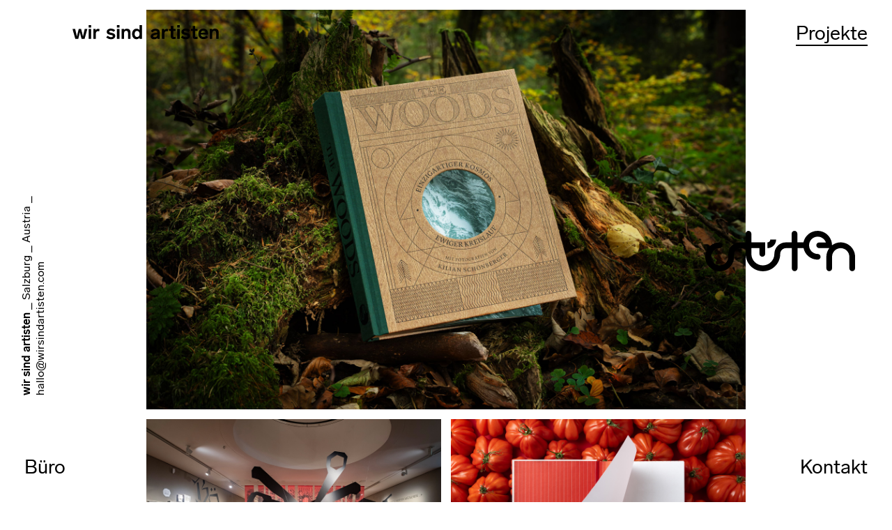

--- FILE ---
content_type: text/html; charset=UTF-8
request_url: https://wirsindartisten.com/
body_size: 52696
content:
<!DOCTYPE html>

<!-- 

	  ."".    ."",
	  |  |   /  /
	  |  |  /  /
	  |  | /  /
	  |  |/  ;-._ 
	  }  ` _/  / ;
	  |  /` ) /  /
	  | /  /_/\_/\
	  |/  /      |
	  (  ' \ '-  |
	   \    `.  /
	    |      |
	    |      |

		
		Made by Roger Burkhard.
		Say hello ~ rogerburkhard.com

        **

-->

<html lang="de">	
	<head>		
		<meta charset="utf-8">
				
		<title>wir sind artisten</title>
		
		<meta http-equiv="content-type" content="text/html; charset=UTF-8" />
        <meta name="description" content="Und keinen Kopfstand am fliegenden Trapez. Auch nicht am Boden. Aber: wir sind artisten. Wir sind ein Büro für Gestaltung. Wir sind spezi..." />
       	<meta name="viewport" content="width=device-width, user-scalable=no, initial-scale=1.0"/>

        <meta property="og:title" content="wir sind artisten" />
		<meta property="og:description" content="Und keinen Kopfstand am fliegenden Trapez. Auch nicht am Boden. Aber: wir sind artisten. Wir sind ein Büro für Gestaltung. Wir sind spezi..." />
		<meta property="og:type" content="website" />
		<meta property="og:url" content="https://wirsindartisten.com/" />

		<meta property="og:image" content="https://wirsindartisten.com/wp-content/uploads/2018/07/02_wsa_buero.jpg" />
		<meta property="og:site_name" content="wir sind artisten" />

		<link rel="stylesheet" type="text/css" href="https://wirsindartisten.com/wp-content/themes/wirsindartisten/styles/slick.css" />
        <link rel="stylesheet" type="text/css" href="https://wirsindartisten.com/wp-content/themes/wirsindartisten/style.css" />
        <link rel="pingback" href="https://wirsindartisten.com/xmlrpc.php" />

        <link rel="icon" type="image/png" href="https://wirsindartisten.com/wp-content/themes/wirsindartisten/images/favicon.png" />

	</head>
	
	<body class="home wp-singular page-template-default page page-id-11 wp-theme-wirsindartisten">

			
			<header>
				<a href="https://wirsindartisten.com/" class="home_logo ajax_link"></a>
				<a href="https://wirsindartisten.com/" class="home_text ajax_link">wir sind artisten</a>
				<a class="hamburger inactive"></a>
			</header>

			
			<div class="rotated_text small">
				<strong>wir sind artisten</strong> _ Salzburg _ Austria _ <a href="mailto:hallo@wirsindartisten.com">hallo@wirsindartisten.com</a>
			</div> <!-- End Rotated Text -->

			
			<nav>
				<div class="nav_item">
					<a class="nav_item nav_project ajax_link active" href="https://wirsindartisten.com/">
						Projekte					</a>
				</div>
				<div class="nav_item">
					<a class="nav_item nav_buero ajax_link " href="https://wirsindartisten.com/buero/">
						Büro					</a>
				</div>
				<div class="nav_item">
					<a class="nav_item nav_kontakt ajax_link " href="https://wirsindartisten.com/kontakt/">
						Kontakt					</a>
				</div>
			</nav>

	<div id="wrapper">
	<div class="detail_page page_projekte">

		
		
		
		
						
			
			
				
				
				
				
									<div class="clear"></div>
				
				<a class="project_box ajax_link project_link format_gross" href="https://wirsindartisten.com/projekte/the-woods/">
					<div class="rollover_text" style="background:#486e59">
						<div class="inside_rollover_text">
							THE WOODS						</div> <!-- End Inside Rollover Text -->
					</div> <!-- End Rollover Text -->
											<img src="https://wirsindartisten.com/wp-content/uploads/2025/11/01_wsa_woods.jpg" alt="THE WOODS" />
									</a> <!-- End Project -->

				
													

			
				
				
				
				
				
				<a class="project_box ajax_link project_link format_small" href="https://wirsindartisten.com/projekte/boese/">
					<div class="rollover_text" style="background:#cd5b65">
						<div class="inside_rollover_text">
							Böse?!						</div> <!-- End Inside Rollover Text -->
					</div> <!-- End Rollover Text -->
											<img src="https://wirsindartisten.com/wp-content/uploads/2025/10/16_wsa_boese.jpg" alt="Böse?!" />
									</a> <!-- End Project -->

				
													

			
				
				
				
				
				
				<a class="project_box ajax_link project_link format_small" href="https://wirsindartisten.com/projekte/pasta-al-pomodoro/">
					<div class="rollover_text" style="background:#c53127">
						<div class="inside_rollover_text">
							Pasta al Pomodoro						</div> <!-- End Inside Rollover Text -->
					</div> <!-- End Rollover Text -->
											<img src="https://wirsindartisten.com/wp-content/uploads/2025/09/04_wsa_pasta.jpg" alt="Pasta al Pomodoro" />
									</a> <!-- End Project -->

				
									<div class="clear"></div>
									

			
				
				
				
				
				
				<a class="project_box ajax_link project_link format_small" href="https://wirsindartisten.com/projekte/mozartwoche-2025/">
					<div class="rollover_text" style="background:#019e89">
						<div class="inside_rollover_text">
							Mozartwoche 2025						</div> <!-- End Inside Rollover Text -->
					</div> <!-- End Rollover Text -->
											<img src="https://wirsindartisten.com/wp-content/uploads/2025/08/02_wsa_mozartwoche_2025.jpg" alt="Mozartwoche 2025" />
									</a> <!-- End Project -->

				
													

			
				
									
					<div class="project_box textbox" 1>
						<div class="inside_text text_with_links">
							<p>Wir können nicht Feuer spucken. Und keinen Kopfstand am fliegenden Trapez. Auch nicht am Boden. Aber: wir sind artisten. Wir sind ein Büro für Gestaltung.<br />
<a href="https://wirsindartisten.com/buero/">Hier geht’s zum Büro +</a></p>
						</div> <!-- End Inside Text -->
					</div> <!-- End Project Box -->

											<div class="clear"></div>
											
					
				
				
				
				
				<a class="project_box ajax_link project_link format_small" href="https://wirsindartisten.com/projekte/zeit-los/">
					<div class="rollover_text" style="background:#eeeeee">
						<div class="inside_rollover_text">
							Zeit—los						</div> <!-- End Inside Rollover Text -->
					</div> <!-- End Rollover Text -->
											<img src="https://wirsindartisten.com/wp-content/uploads/2025/07/13_wsa_zeitlos.jpg" alt="Zeit—los" />
									</a> <!-- End Project -->

				
													

			
				
				
				
				
				
				<a class="project_box ajax_link project_link format_small" href="https://wirsindartisten.com/projekte/puppets/">
					<div class="rollover_text" style="background:#dc0405">
						<div class="inside_rollover_text">
							PUPPETS!						</div> <!-- End Inside Rollover Text -->
					</div> <!-- End Rollover Text -->
											<video loop="" muted="" webkit-playsinline="" autoplay data-autoplay="" data-keepplaying="" playsinline="" width="1800" height="1201">
							<source src="https://wirsindartisten.com/wp-content/uploads/2025/11/01_wsa_puppets.mp4" type="video/mp4">
						</video>
									</a> <!-- End Project -->

				
									<div class="clear"></div>
									

			
				
				
				
				
									<div class="clear"></div>
				
				<a class="project_box ajax_link project_link format_gross" href="https://wirsindartisten.com/projekte/simple-sexy/">
					<div class="rollover_text" style="background:#f9f9f9">
						<div class="inside_rollover_text">
							Simple &#038; Sexy						</div> <!-- End Inside Rollover Text -->
					</div> <!-- End Rollover Text -->
											<img src="https://wirsindartisten.com/wp-content/uploads/2023/02/03_wsa_simplesexy.jpg" alt="Simple &#038; Sexy" />
									</a> <!-- End Project -->

				
													

			
				
				
				
				
				
				<a class="project_box ajax_link project_link format_small" href="https://wirsindartisten.com/projekte/die-weltkoeche-zu-gast-im-ikarus-band-10/">
					<div class="rollover_text" style="background:#505050">
						<div class="inside_rollover_text">
							Die Weltköche zu Gast im Ikarus, Band 10						</div> <!-- End Inside Rollover Text -->
					</div> <!-- End Rollover Text -->
											<img src="https://wirsindartisten.com/wp-content/uploads/2025/04/29_wsa_ikarus_10.jpg" alt="Die Weltköche zu Gast im Ikarus, Band 10" />
									</a> <!-- End Project -->

				
													

			
				
				
				
				
				
				<a class="project_box ajax_link project_link format_small" href="https://wirsindartisten.com/projekte/kunst-raum-stadt/">
					<div class="rollover_text" style="background:#cf072f">
						<div class="inside_rollover_text">
							Kunst Raum Stadt						</div> <!-- End Inside Rollover Text -->
					</div> <!-- End Rollover Text -->
											<img src="https://wirsindartisten.com/wp-content/uploads/2025/03/04_wsa_kunst_raum_stadt.jpg" alt="Kunst Raum Stadt" />
									</a> <!-- End Project -->

				
									<div class="clear"></div>
									

			
				
									
					<div class="project_box textbox" 1>
						<div class="inside_text text_with_links">
							<p>Bereit, uns zu kontaktieren? Wir freuen uns! Per Mail oder via Telefon – wir warten auf mit superfreundlichem Service und angenehmen Stimmen.<br />
<a href="https://wirsindartisten.com/kontakt/">Hereinspaziert! +</a></p>
						</div> <!-- End Inside Text -->
					</div> <!-- End Project Box -->

																
					
				
				
				
				
				<a class="project_box ajax_link project_link format_small" href="https://wirsindartisten.com/projekte/pur-alpen-rauch/">
					<div class="rollover_text" style="background:#144c87">
						<div class="inside_rollover_text">
							PUR ALPEN RAUCH						</div> <!-- End Inside Rollover Text -->
					</div> <!-- End Rollover Text -->
											<img src="https://wirsindartisten.com/wp-content/uploads/2025/02/01_wsa_pur_alpen_rauch.jpg" alt="PUR ALPEN RAUCH" />
									</a> <!-- End Project -->

				
													

			
				
				
				
				
									<div class="clear"></div>
				
				<a class="project_box ajax_link project_link format_gross" href="https://wirsindartisten.com/projekte/bruckners-affe/">
					<div class="rollover_text" style="background:#8eb3e0">
						<div class="inside_rollover_text">
							Bruckners Affe						</div> <!-- End Inside Rollover Text -->
					</div> <!-- End Rollover Text -->
											<img src="https://wirsindartisten.com/wp-content/uploads/2024/07/02_wsa_bruckners_affe.jpg" alt="Bruckners Affe" />
									</a> <!-- End Project -->

				
									<div class="clear"></div>
									

			
				
				
				
				
				
				<a class="project_box ajax_link project_link format_small" href="https://wirsindartisten.com/projekte/xocolat/">
					<div class="rollover_text" style="background:#b2aa86">
						<div class="inside_rollover_text">
							Xocolat						</div> <!-- End Inside Rollover Text -->
					</div> <!-- End Rollover Text -->
											<img src="https://wirsindartisten.com/wp-content/uploads/2025/01/02_wsa_xocolat.jpg" alt="Xocolat" />
									</a> <!-- End Project -->

				
													

			
				
				
				
				
				
				<a class="project_box ajax_link project_link format_small" href="https://wirsindartisten.com/projekte/konzertsaison/">
					<div class="rollover_text" style="background:#efecdc">
						<div class="inside_rollover_text">
							Konzertsaison						</div> <!-- End Inside Rollover Text -->
					</div> <!-- End Rollover Text -->
											<video loop="" muted="" webkit-playsinline="" autoplay data-autoplay="" data-keepplaying="" playsinline="" width="1800" height="1201">
							<source src="https://wirsindartisten.com/wp-content/uploads/2025/01/02_wsa_konzertsaison.mp4" type="video/mp4">
						</video>
									</a> <!-- End Project -->

				
									<div class="clear"></div>
									

			
				
				
				
				
				
				<a class="project_box ajax_link project_link format_small" href="https://wirsindartisten.com/projekte/erlebnisgarten/">
					<div class="rollover_text" style="background:#007b8d">
						<div class="inside_rollover_text">
							Erlebnisgarten						</div> <!-- End Inside Rollover Text -->
					</div> <!-- End Rollover Text -->
											<img src="https://wirsindartisten.com/wp-content/uploads/2024/11/02_wsa_erlebnisgarten.jpg" alt="Erlebnisgarten" />
									</a> <!-- End Project -->

				
													

			
				
									
					<div class="project_box textbox" 1>
						<div class="inside_text text_with_links">
							<p>Interessiert, bei uns zu arbeiten? Ja? Wow – wir suchen immer Talente! Am besten eine Mail senden und wir melden uns asap.<br />
<a href="mailto:hallo@wirsindartisten.com">Los geht’s! +</a></p>
						</div> <!-- End Inside Text -->
					</div> <!-- End Project Box -->

											<div class="clear"></div>
											
					
				
				
				
				
				<a class="project_box ajax_link project_link format_small" href="https://wirsindartisten.com/projekte/grafik-im-fokus/">
					<div class="rollover_text" style="background:#ee4a2f">
						<div class="inside_rollover_text">
							Grafik im Fokus						</div> <!-- End Inside Rollover Text -->
					</div> <!-- End Rollover Text -->
											<img src="https://wirsindartisten.com/wp-content/uploads/2024/09/01_wsa_grafik_im_fokus.jpg" alt="Grafik im Fokus" />
									</a> <!-- End Project -->

				
													

			
				
				
				
				
				
				<a class="project_box ajax_link project_link format_small" href="https://wirsindartisten.com/projekte/mozartwoche-2024/">
					<div class="rollover_text" style="background:#4e8df4">
						<div class="inside_rollover_text">
							Mozartwoche 2024						</div> <!-- End Inside Rollover Text -->
					</div> <!-- End Rollover Text -->
											<img src="https://wirsindartisten.com/wp-content/uploads/2024/08/12_wsa_mozartwoche_2024.jpg" alt="Mozartwoche 2024" />
									</a> <!-- End Project -->

				
									<div class="clear"></div>
									

			
				
				
				
				
				
				<a class="project_box ajax_link project_link format_small" href="https://wirsindartisten.com/projekte/praxis-schulte/">
					<div class="rollover_text" style="background:#f7f2e0">
						<div class="inside_rollover_text">
							Praxis Schulte						</div> <!-- End Inside Rollover Text -->
					</div> <!-- End Rollover Text -->
											<video loop="" muted="" webkit-playsinline="" autoplay data-autoplay="" data-keepplaying="" playsinline="" width="1800" height="1201">
							<source src="https://wirsindartisten.com/wp-content/uploads/2024/05/04_wsa_praxis_schulte.mp4" type="video/mp4">
						</video>
									</a> <!-- End Project -->

				
													

			
				
				
				
				
				
				<a class="project_box ajax_link project_link format_small" href="https://wirsindartisten.com/projekte/maier/">
					<div class="rollover_text" style="background:#f6ba38">
						<div class="inside_rollover_text">
							Meine gesunde Küche						</div> <!-- End Inside Rollover Text -->
					</div> <!-- End Rollover Text -->
											<img src="https://wirsindartisten.com/wp-content/uploads/2018/06/02_wsa_johannamaier.jpg" alt="Meine gesunde Küche" />
									</a> <!-- End Project -->

				
									<div class="clear"></div>
									

			
				
				
				
				
				
				<a class="project_box ajax_link project_link format_small" href="https://wirsindartisten.com/projekte/salzburger-marionettentheater-imagebroschuere/">
					<div class="rollover_text" style="background:#dc0405">
						<div class="inside_rollover_text">
							Salzburger Marionettentheater Imagebroschüre						</div> <!-- End Inside Rollover Text -->
					</div> <!-- End Rollover Text -->
											<img src="https://wirsindartisten.com/wp-content/uploads/2024/05/03_wsa_marionettentheater_imagebroschuere.jpg" alt="Salzburger Marionettentheater Imagebroschüre" />
									</a> <!-- End Project -->

				
													

			
				
				
				
				
				
				<a class="project_box ajax_link project_link format_small" href="https://wirsindartisten.com/projekte/salzburger-schilling/">
					<div class="rollover_text" style="background:#f2dfc1">
						<div class="inside_rollover_text">
							Salzburger Schilling						</div> <!-- End Inside Rollover Text -->
					</div> <!-- End Rollover Text -->
											<img src="https://wirsindartisten.com/wp-content/uploads/2024/02/01_wsa_salzburger_schilling.jpg" alt="Salzburger Schilling" />
									</a> <!-- End Project -->

				
									<div class="clear"></div>
									

			
				
				
				
				
				
				<a class="project_box ajax_link project_link format_small" href="https://wirsindartisten.com/projekte/studio-wissenszentrum/">
					<div class="rollover_text" style="background:#eedf08">
						<div class="inside_rollover_text">
							Studio Wissenszentrum						</div> <!-- End Inside Rollover Text -->
					</div> <!-- End Rollover Text -->
											<img src="https://wirsindartisten.com/wp-content/uploads/2024/02/13_wsa_studiowissenszentrum.jpg" alt="Studio Wissenszentrum" />
									</a> <!-- End Project -->

				
													

			
				
				
				
				
				
				<a class="project_box ajax_link project_link format_small" href="https://wirsindartisten.com/projekte/die-weltkoeche-zu-gast-im-ikarus-band-9/">
					<div class="rollover_text" style="background:#d60036">
						<div class="inside_rollover_text">
							Die Weltköche zu Gast im Ikarus, Band 9						</div> <!-- End Inside Rollover Text -->
					</div> <!-- End Rollover Text -->
											<img src="https://wirsindartisten.com/wp-content/uploads/2024/03/18_wsa_ikarus_9.jpg" alt="Die Weltköche zu Gast im Ikarus, Band 9" />
									</a> <!-- End Project -->

				
									<div class="clear"></div>
									

			
				
				
				
				
				
				<a class="project_box ajax_link project_link format_small" href="https://wirsindartisten.com/projekte/salzburg-ag-icons/">
					<div class="rollover_text" style="background:#ee0000">
						<div class="inside_rollover_text">
							Salzburg AG Icons						</div> <!-- End Inside Rollover Text -->
					</div> <!-- End Rollover Text -->
											<video loop="" muted="" webkit-playsinline="" autoplay data-autoplay="" data-keepplaying="" playsinline="" width="1800" height="1201">
							<source src="https://wirsindartisten.com/wp-content/uploads/2024/01/01_wsa_salzburg_ag_icons.mp4" type="video/mp4">
						</video>
									</a> <!-- End Project -->

				
													

			
				
				
				
				
				
				<a class="project_box ajax_link project_link format_small" href="https://wirsindartisten.com/projekte/gerhard-marcks-josef-zenzmaier/">
					<div class="rollover_text" style="background:#a5a5a5">
						<div class="inside_rollover_text">
							Gerhard Marcks &#038; Josef Zenzmaier						</div> <!-- End Inside Rollover Text -->
					</div> <!-- End Rollover Text -->
											<img src="https://wirsindartisten.com/wp-content/uploads/2023/12/01_wsa_marckszenzmaier.jpg" alt="Gerhard Marcks &#038; Josef Zenzmaier" />
									</a> <!-- End Project -->

				
									<div class="clear"></div>
									

			
				
				
				
				
				
				<a class="project_box ajax_link project_link format_small" href="https://wirsindartisten.com/projekte/marc-marquez/">
					<div class="rollover_text" style="background:#cb4a29">
						<div class="inside_rollover_text">
							Marc Márquez						</div> <!-- End Inside Rollover Text -->
					</div> <!-- End Rollover Text -->
											<img src="https://wirsindartisten.com/wp-content/uploads/2023/11/01_wsa_-marcmarquez.jpg" alt="Marc Márquez" />
									</a> <!-- End Project -->

				
													

			
				
				
				
				
				
				<a class="project_box ajax_link project_link format_small" href="https://wirsindartisten.com/projekte/salzburg-ag-leitsystem/">
					<div class="rollover_text" style="background:#007b8e">
						<div class="inside_rollover_text">
							Salzburg AG Leitsystem						</div> <!-- End Inside Rollover Text -->
					</div> <!-- End Rollover Text -->
											<img src="https://wirsindartisten.com/wp-content/uploads/2023/11/12_wsa_salzburg_ag_leitsystem.jpg" alt="Salzburg AG Leitsystem" />
									</a> <!-- End Project -->

				
									<div class="clear"></div>
									

			
				
				
				
				
				
				<a class="project_box ajax_link project_link format_small" href="https://wirsindartisten.com/projekte/tischlerei-treusch-co/">
					<div class="rollover_text" style="background:#f8e713">
						<div class="inside_rollover_text">
							Tischlerei Treusch &#038; Co						</div> <!-- End Inside Rollover Text -->
					</div> <!-- End Rollover Text -->
											<video loop="" muted="" webkit-playsinline="" autoplay data-autoplay="" data-keepplaying="" playsinline="" width="1800" height="1201">
							<source src="https://wirsindartisten.com/wp-content/uploads/2023/09/01_wsa_treusch.mp4" type="video/mp4">
						</video>
									</a> <!-- End Project -->

				
													

			
				
				
				
				
				
				<a class="project_box ajax_link project_link format_small" href="https://wirsindartisten.com/projekte/das-haus-zum-zauberfloetenstein/">
					<div class="rollover_text" style="background:#615c63">
						<div class="inside_rollover_text">
							Das Haus zum Zauberflötenstein						</div> <!-- End Inside Rollover Text -->
					</div> <!-- End Rollover Text -->
											<img src="https://wirsindartisten.com/wp-content/uploads/2023/08/09_wsa_zauberfloetenstein.jpg" alt="Das Haus zum Zauberflötenstein" />
									</a> <!-- End Project -->

				
									<div class="clear"></div>
									

			
				
				
				
				
				
				<a class="project_box ajax_link project_link format_small" href="https://wirsindartisten.com/projekte/der-alpenwald/">
					<div class="rollover_text" style="background:#b0aab6">
						<div class="inside_rollover_text">
							Der Alpenwald						</div> <!-- End Inside Rollover Text -->
					</div> <!-- End Rollover Text -->
											<img src="https://wirsindartisten.com/wp-content/uploads/2023/05/01_wsa_alpenwald.jpg" alt="Der Alpenwald" />
									</a> <!-- End Project -->

				
													

			
				
				
				
				
				
				<a class="project_box ajax_link project_link format_small" href="https://wirsindartisten.com/projekte/salzburger-marionettentheater/">
					<div class="rollover_text" style="background:#dc0405">
						<div class="inside_rollover_text">
							Salzburger Marionettentheater						</div> <!-- End Inside Rollover Text -->
					</div> <!-- End Rollover Text -->
											<video loop="" muted="" webkit-playsinline="" autoplay data-autoplay="" data-keepplaying="" playsinline="" width="1800" height="1201">
							<source src="https://wirsindartisten.com/wp-content/uploads/2023/06/01_wsa_marionettentheater.mp4" type="video/mp4">
						</video>
									</a> <!-- End Project -->

				
									<div class="clear"></div>
									

			
				
				
				
				
				
				<a class="project_box ajax_link project_link format_small" href="https://wirsindartisten.com/projekte/mit-geschichte-spielen/">
					<div class="rollover_text" style="background:#305277">
						<div class="inside_rollover_text">
							Mit Geschichte spielen						</div> <!-- End Inside Rollover Text -->
					</div> <!-- End Rollover Text -->
											<img src="https://wirsindartisten.com/wp-content/uploads/2023/01/08_wsa_geschichtespielen.jpg" alt="Mit Geschichte spielen" />
									</a> <!-- End Project -->

				
													

			
				
				
				
				
				
				<a class="project_box ajax_link project_link format_small" href="https://wirsindartisten.com/projekte/die-weltkoeche-zu-gast-im-ikarus-band-8/">
					<div class="rollover_text" style="background:#a30a1f">
						<div class="inside_rollover_text">
							Die Weltköche zu Gast im Ikarus, Band 8						</div> <!-- End Inside Rollover Text -->
					</div> <!-- End Rollover Text -->
											<img src="https://wirsindartisten.com/wp-content/uploads/2022/12/08_wsa_ikarus_8.jpg" alt="Die Weltköche zu Gast im Ikarus, Band 8" />
									</a> <!-- End Project -->

				
									<div class="clear"></div>
									

			
				
				
				
				
				
				<a class="project_box ajax_link project_link format_small" href="https://wirsindartisten.com/projekte/lebens-linien/">
					<div class="rollover_text" style="background:#c61824">
						<div class="inside_rollover_text">
							lebens.linien						</div> <!-- End Inside Rollover Text -->
					</div> <!-- End Rollover Text -->
											<img src="https://wirsindartisten.com/wp-content/uploads/2018/06/09_wsa_lebenslinien.jpg" alt="lebens.linien" />
									</a> <!-- End Project -->

				
													

			
				
				
				
				
				
				<a class="project_box ajax_link project_link format_small" href="https://wirsindartisten.com/projekte/wirtshaussterben-wirtshausleben/">
					<div class="rollover_text" style="background:#25b9cd">
						<div class="inside_rollover_text">
							Wirtshaussterben? Wirtshausleben!						</div> <!-- End Inside Rollover Text -->
					</div> <!-- End Rollover Text -->
											<video loop="" muted="" webkit-playsinline="" autoplay data-autoplay="" data-keepplaying="" playsinline="" width="1800" height="1201">
							<source src="https://wirsindartisten.com/wp-content/uploads/2022/11/01_wsa_wirtshaussterben.mp4" type="video/mp4">
						</video>
									</a> <!-- End Project -->

				
									<div class="clear"></div>
									

			
				
				
				
				
				
				<a class="project_box ajax_link project_link format_small" href="https://wirsindartisten.com/projekte/literaturhaus-salzburg/">
					<div class="rollover_text" style="background:#d3a80b">
						<div class="inside_rollover_text">
							Literaturhaus Salzburg						</div> <!-- End Inside Rollover Text -->
					</div> <!-- End Rollover Text -->
											<img src="https://wirsindartisten.com/wp-content/uploads/2022/11/01_wsa_literaturhaussalzburg.jpg" alt="Literaturhaus Salzburg" />
									</a> <!-- End Project -->

				
													

			
				
				
				
				
				
				<a class="project_box ajax_link project_link format_small" href="https://wirsindartisten.com/projekte/geschichte-erleben/">
					<div class="rollover_text" style="background:#6b7da3">
						<div class="inside_rollover_text">
							Geschichte erleben						</div> <!-- End Inside Rollover Text -->
					</div> <!-- End Rollover Text -->
											<img src="https://wirsindartisten.com/wp-content/uploads/2022/10/02_wsa_geschichteerleben.jpg" alt="Geschichte erleben" />
									</a> <!-- End Project -->

				
									<div class="clear"></div>
									

			
				
				
				
				
				
				<a class="project_box ajax_link project_link format_small" href="https://wirsindartisten.com/projekte/unsere-vogelwelt/">
					<div class="rollover_text" style="background:#cb4a3e">
						<div class="inside_rollover_text">
							Unsere Vogelwelt						</div> <!-- End Inside Rollover Text -->
					</div> <!-- End Rollover Text -->
											<img src="https://wirsindartisten.com/wp-content/uploads/2022/07/01_wsa_vogelwelt.jpg" alt="Unsere Vogelwelt" />
									</a> <!-- End Project -->

				
													

			
				
				
				
				
				
				<a class="project_box ajax_link project_link format_small" href="https://wirsindartisten.com/projekte/warum/">
					<div class="rollover_text" style="background:#e9ab1c">
						<div class="inside_rollover_text">
							warum!						</div> <!-- End Inside Rollover Text -->
					</div> <!-- End Rollover Text -->
											<img src="https://wirsindartisten.com/wp-content/uploads/2022/06/01_wsa_warum.jpg" alt="warum!" />
									</a> <!-- End Project -->

				
									<div class="clear"></div>
									

			
				
				
				
				
				
				<a class="project_box ajax_link project_link format_small" href="https://wirsindartisten.com/projekte/wos-guads/">
					<div class="rollover_text" style="background:#d4b6d2">
						<div class="inside_rollover_text">
							Wos Guad’s						</div> <!-- End Inside Rollover Text -->
					</div> <!-- End Rollover Text -->
											<img src="https://wirsindartisten.com/wp-content/uploads/2022/05/01_wsa_wosguads.jpg" alt="Wos Guad’s" />
									</a> <!-- End Project -->

				
													

			
				
				
				
				
				
				<a class="project_box ajax_link project_link format_small" href="https://wirsindartisten.com/projekte/cafe-salzburg/">
					<div class="rollover_text" style="background:#fefddd">
						<div class="inside_rollover_text">
							Café Salzburg						</div> <!-- End Inside Rollover Text -->
					</div> <!-- End Rollover Text -->
											<img src="https://wirsindartisten.com/wp-content/uploads/2022/05/24_wsa_cafesalzburg.jpg" alt="Café Salzburg" />
									</a> <!-- End Project -->

				
									<div class="clear"></div>
									

			
				
				
				
				
				
				<a class="project_box ajax_link project_link format_small" href="https://wirsindartisten.com/projekte/open-medical-institute/">
					<div class="rollover_text" style="background:#9ea7ad">
						<div class="inside_rollover_text">
							Open Medical Institute						</div> <!-- End Inside Rollover Text -->
					</div> <!-- End Rollover Text -->
											<img src="https://wirsindartisten.com/wp-content/uploads/2021/12/01_wsa_omi.jpg" alt="Open Medical Institute" />
									</a> <!-- End Project -->

				
													

			
				
				
				
				
				
				<a class="project_box ajax_link project_link format_small" href="https://wirsindartisten.com/projekte/mein-weihnachten/">
					<div class="rollover_text" style="background:#405d6e">
						<div class="inside_rollover_text">
							Mein Weihnachten						</div> <!-- End Inside Rollover Text -->
					</div> <!-- End Rollover Text -->
											<img src="https://wirsindartisten.com/wp-content/uploads/2021/12/21_wsa_meinweihnachten.jpg" alt="Mein Weihnachten" />
									</a> <!-- End Project -->

				
									<div class="clear"></div>
									

			
				
				
				
				
				
				<a class="project_box ajax_link project_link format_small" href="https://wirsindartisten.com/projekte/lafit/">
					<div class="rollover_text" style="background:#ce296d">
						<div class="inside_rollover_text">
							LaFIT						</div> <!-- End Inside Rollover Text -->
					</div> <!-- End Rollover Text -->
											<video loop="" muted="" webkit-playsinline="" autoplay data-autoplay="" data-keepplaying="" playsinline="" width="1800" height="1201">
							<source src="https://wirsindartisten.com/wp-content/uploads/2021/10/01_wsa_lafit.mp4" type="video/mp4">
						</video>
									</a> <!-- End Project -->

				
													

			
				
				
				
				
				
				<a class="project_box ajax_link project_link format_small" href="https://wirsindartisten.com/projekte/literaturfest-salzburg-2021/">
					<div class="rollover_text" style="background:#a41c26">
						<div class="inside_rollover_text">
							Literaturfest Salzburg 2021						</div> <!-- End Inside Rollover Text -->
					</div> <!-- End Rollover Text -->
											<img src="https://wirsindartisten.com/wp-content/uploads/2021/07/01_wsa_literaturfest_2021.jpg" alt="Literaturfest Salzburg 2021" />
									</a> <!-- End Project -->

				
									<div class="clear"></div>
									

			
				
				
				
				
				
				<a class="project_box ajax_link project_link format_small" href="https://wirsindartisten.com/projekte/eckart-witzigmann/">
					<div class="rollover_text" style="background:#5a3153">
						<div class="inside_rollover_text">
							Eckart Witzigmann						</div> <!-- End Inside Rollover Text -->
					</div> <!-- End Rollover Text -->
											<img src="https://wirsindartisten.com/wp-content/uploads/2021/10/30_wsa_eckartwitzigmann.jpg" alt="Eckart Witzigmann" />
									</a> <!-- End Project -->

				
													

			
				
				
				
				
				
				<a class="project_box ajax_link project_link format_small" href="https://wirsindartisten.com/projekte/zurueck-zum-ursprung/">
					<div class="rollover_text" style="background:#c6d204">
						<div class="inside_rollover_text">
							Zurück zum Ursprung						</div> <!-- End Inside Rollover Text -->
					</div> <!-- End Rollover Text -->
											<img src="https://wirsindartisten.com/wp-content/uploads/2021/05/01_wsa_zzu.jpg" alt="Zurück zum Ursprung" />
									</a> <!-- End Project -->

				
									<div class="clear"></div>
									

			
				
				
				
				
				
				<a class="project_box ajax_link project_link format_small" href="https://wirsindartisten.com/projekte/die-weltkoeche-zu-gast-im-ikarus-band-7/">
					<div class="rollover_text" style="background:#484244">
						<div class="inside_rollover_text">
							Die Weltköche zu Gast im Ikarus, Band 7						</div> <!-- End Inside Rollover Text -->
					</div> <!-- End Rollover Text -->
											<img src="https://wirsindartisten.com/wp-content/uploads/2021/03/02_wsa_ikarus_7.jpg" alt="Die Weltköche zu Gast im Ikarus, Band 7" />
									</a> <!-- End Project -->

				
													

			
				
				
				
				
				
				<a class="project_box ajax_link project_link format_small" href="https://wirsindartisten.com/projekte/bauklotz-ziegel-holzbaustein/">
					<div class="rollover_text" style="background:#ffdd00">
						<div class="inside_rollover_text">
							Bauklotz, Ziegel, Holzbaustein!						</div> <!-- End Inside Rollover Text -->
					</div> <!-- End Rollover Text -->
											<video loop="" muted="" webkit-playsinline="" autoplay data-autoplay="" data-keepplaying="" playsinline="" width="1800" height="1201">
							<source src="https://wirsindartisten.com/wp-content/uploads/2021/04/01_wsa_bauklotz.mp4" type="video/mp4">
						</video>
									</a> <!-- End Project -->

				
									<div class="clear"></div>
									

			
				
				
				
				
				
				<a class="project_box ajax_link project_link format_small" href="https://wirsindartisten.com/projekte/knoedelversum/">
					<div class="rollover_text" style="background:#c05780">
						<div class="inside_rollover_text">
							Knödelversum						</div> <!-- End Inside Rollover Text -->
					</div> <!-- End Rollover Text -->
											<img src="https://wirsindartisten.com/wp-content/uploads/2021/02/07_wsa_knoedelversum.jpg" alt="Knödelversum" />
									</a> <!-- End Project -->

				
													

			
				
				
				
				
				
				<a class="project_box ajax_link project_link format_small" href="https://wirsindartisten.com/projekte/voestalpine/">
					<div class="rollover_text" style="background:#0082b4">
						<div class="inside_rollover_text">
							voestalpine AG						</div> <!-- End Inside Rollover Text -->
					</div> <!-- End Rollover Text -->
											<img src="https://wirsindartisten.com/wp-content/uploads/2021/02/03_wsa_voestalpine.jpg" alt="voestalpine AG" />
									</a> <!-- End Project -->

				
									<div class="clear"></div>
									

			
				
				
				
				
				
				<a class="project_box ajax_link project_link format_small" href="https://wirsindartisten.com/projekte/geheimnisvolle-schoenheiten/">
					<div class="rollover_text" style="background:#c23c91">
						<div class="inside_rollover_text">
							Geheimnisvolle Schönheiten						</div> <!-- End Inside Rollover Text -->
					</div> <!-- End Rollover Text -->
											<video loop="" muted="" webkit-playsinline="" autoplay data-autoplay="" data-keepplaying="" playsinline="" width="1800" height="1201">
							<source src="https://wirsindartisten.com/wp-content/uploads/2020/08/01_wsa_geheimnisvolleschoenheiten.mp4" type="video/mp4">
						</video>
									</a> <!-- End Project -->

				
													

			
				
				
				
				
				
				<a class="project_box ajax_link project_link format_small" href="https://wirsindartisten.com/projekte/die-weltkoeche-zu-gast-im-ikarus-band-6/">
					<div class="rollover_text" style="background:#484850">
						<div class="inside_rollover_text">
							Die Weltköche zu Gast im Ikarus, Band 6						</div> <!-- End Inside Rollover Text -->
					</div> <!-- End Rollover Text -->
											<img src="https://wirsindartisten.com/wp-content/uploads/2020/02/02_wsa_ikarus_6.jpg" alt="Die Weltköche zu Gast im Ikarus, Band 6" />
									</a> <!-- End Project -->

				
									<div class="clear"></div>
									

			
				
				
				
				
				
				<a class="project_box ajax_link project_link format_small" href="https://wirsindartisten.com/projekte/tourismusverband-stainach-puergg/">
					<div class="rollover_text" style="background:#f8f2d8">
						<div class="inside_rollover_text">
							Tourismusverband Stainach-Pürgg						</div> <!-- End Inside Rollover Text -->
					</div> <!-- End Rollover Text -->
											<video loop="" muted="" webkit-playsinline="" autoplay data-autoplay="" data-keepplaying="" playsinline="" width="1800" height="1201">
							<source src="https://wirsindartisten.com/wp-content/uploads/2019/06/05_wsa_tvsp.mp4" type="video/mp4">
						</video>
									</a> <!-- End Project -->

				
													

			
				
				
				
				
				
				<a class="project_box ajax_link project_link format_small" href="https://wirsindartisten.com/projekte/jahresbericht-2018-19/">
					<div class="rollover_text" style="background:#caced9">
						<div class="inside_rollover_text">
							Jahresbericht 2018/19						</div> <!-- End Inside Rollover Text -->
					</div> <!-- End Rollover Text -->
											<img src="https://wirsindartisten.com/wp-content/uploads/2020/05/01_wsa_fh_jb_1819.jpg" alt="Jahresbericht 2018/19" />
									</a> <!-- End Project -->

				
									<div class="clear"></div>
									

			
				
				
				
				
				
				<a class="project_box ajax_link project_link format_small" href="https://wirsindartisten.com/projekte/rb-leipzig/">
					<div class="rollover_text" style="background:#cb2b44">
						<div class="inside_rollover_text">
							RB Leipzig						</div> <!-- End Inside Rollover Text -->
					</div> <!-- End Rollover Text -->
											<img src="https://wirsindartisten.com/wp-content/uploads/2020/02/03_wsa_rb_leipzig.jpg" alt="RB Leipzig" />
									</a> <!-- End Project -->

				
													

			
				
				
				
				
				
				<a class="project_box ajax_link project_link format_small" href="https://wirsindartisten.com/projekte/konditorei-fuerst/">
					<div class="rollover_text" style="background:#b9b9b9">
						<div class="inside_rollover_text">
							Konditorei Fürst						</div> <!-- End Inside Rollover Text -->
					</div> <!-- End Rollover Text -->
											<img src="https://wirsindartisten.com/wp-content/uploads/2019/10/01_wsa_fuerst.jpg" alt="Konditorei Fürst" />
									</a> <!-- End Project -->

				
									<div class="clear"></div>
									

			
				
				
				
				
				
				<a class="project_box ajax_link project_link format_small" href="https://wirsindartisten.com/projekte/pippi-langstrumpf/">
					<div class="rollover_text" style="background:#fedaa8">
						<div class="inside_rollover_text">
							Pippi Langstrumpf						</div> <!-- End Inside Rollover Text -->
					</div> <!-- End Rollover Text -->
											<img src="https://wirsindartisten.com/wp-content/uploads/2019/12/16_wsa_pippilangstrumpf.jpg" alt="Pippi Langstrumpf" />
									</a> <!-- End Project -->

				
													

			
				
				
				
				
				
				<a class="project_box ajax_link project_link format_small" href="https://wirsindartisten.com/projekte/die-weltkoeche-zu-gast-im-ikarus/">
					<div class="rollover_text" style="background:#8e4536">
						<div class="inside_rollover_text">
							Die Weltköche zu Gast im Ikarus, Band 5						</div> <!-- End Inside Rollover Text -->
					</div> <!-- End Rollover Text -->
											<img src="https://wirsindartisten.com/wp-content/uploads/2019/02/01_wsa_ikarus_5.jpg" alt="Die Weltköche zu Gast im Ikarus, Band 5" />
									</a> <!-- End Project -->

				
									<div class="clear"></div>
									

			
				
				
				
				
				
				<a class="project_box ajax_link project_link format_small" href="https://wirsindartisten.com/projekte/im-norden/">
					<div class="rollover_text" style="background:#6c94c8">
						<div class="inside_rollover_text">
							Im Norden						</div> <!-- End Inside Rollover Text -->
					</div> <!-- End Rollover Text -->
											<img src="https://wirsindartisten.com/wp-content/uploads/2019/12/09_wsa_imnorden.jpg" alt="Im Norden" />
									</a> <!-- End Project -->

				
													

			
				
				
				
				
				
				<a class="project_box ajax_link project_link format_small" href="https://wirsindartisten.com/projekte/salzburger-hochschulwochen/">
					<div class="rollover_text" style="background:#bec5d7">
						<div class="inside_rollover_text">
							Salzburger Hochschulwochen						</div> <!-- End Inside Rollover Text -->
					</div> <!-- End Rollover Text -->
											<img src="https://wirsindartisten.com/wp-content/uploads/2019/06/01_wsa_hsw.jpg" alt="Salzburger Hochschulwochen" />
									</a> <!-- End Project -->

				
									<div class="clear"></div>
									

			
				
				
				
				
				
				<a class="project_box ajax_link project_link format_small" href="https://wirsindartisten.com/projekte/das-grosse-servus-weihnachtsbuch/">
					<div class="rollover_text" style="background:#cb9e74">
						<div class="inside_rollover_text">
							Das große Servus-Weihnachtsbuch						</div> <!-- End Inside Rollover Text -->
					</div> <!-- End Rollover Text -->
											<img src="https://wirsindartisten.com/wp-content/uploads/2019/12/01_wsa_weihnachtsbuch.jpg" alt="Das große Servus-Weihnachtsbuch" />
									</a> <!-- End Project -->

				
													

			
				
				
				
				
				
				<a class="project_box ajax_link project_link format_small" href="https://wirsindartisten.com/projekte/literaturfest-salzburg/">
					<div class="rollover_text" style="background:#8fbd35">
						<div class="inside_rollover_text">
							Literaturfest Salzburg						</div> <!-- End Inside Rollover Text -->
					</div> <!-- End Rollover Text -->
											<img src="https://wirsindartisten.com/wp-content/uploads/2018/06/01_wsa_literaturfest.jpg" alt="Literaturfest Salzburg" />
									</a> <!-- End Project -->

				
									<div class="clear"></div>
									

			
				
				
				
				
				
				<a class="project_box ajax_link project_link format_small" href="https://wirsindartisten.com/projekte/alles-rollt/">
					<div class="rollover_text" style="background:#e8dcc6">
						<div class="inside_rollover_text">
							Alles rollt!						</div> <!-- End Inside Rollover Text -->
					</div> <!-- End Rollover Text -->
											<img src="https://wirsindartisten.com/wp-content/uploads/2019/03/06_wsa_allesrollt.jpg" alt="Alles rollt!" />
									</a> <!-- End Project -->

				
													

			
				
				
				
				
				
				<a class="project_box ajax_link project_link format_small" href="https://wirsindartisten.com/projekte/african-waters/">
					<div class="rollover_text" style="background:#073b33">
						<div class="inside_rollover_text">
							African Waters						</div> <!-- End Inside Rollover Text -->
					</div> <!-- End Rollover Text -->
											<img src="https://wirsindartisten.com/wp-content/uploads/2019/07/13_wsa_africanwaters.jpg" alt="African Waters" />
									</a> <!-- End Project -->

				
									<div class="clear"></div>
									

			
				
				
				
				
				
				<a class="project_box ajax_link project_link format_small" href="https://wirsindartisten.com/projekte/jahresbericht-fh-salzburg/">
					<div class="rollover_text" style="background:#787878">
						<div class="inside_rollover_text">
							Jahresbericht 2016/17						</div> <!-- End Inside Rollover Text -->
					</div> <!-- End Rollover Text -->
											<img src="https://wirsindartisten.com/wp-content/uploads/2018/06/01_wsa_fh_jb_1617.jpg" alt="Jahresbericht 2016/17" />
									</a> <!-- End Project -->

				
													

			
				
				
				
				
				
				<a class="project_box ajax_link project_link format_small" href="https://wirsindartisten.com/projekte/haftton/">
					<div class="rollover_text" style="background:#8c796a">
						<div class="inside_rollover_text">
							Haftton Clothing						</div> <!-- End Inside Rollover Text -->
					</div> <!-- End Rollover Text -->
											<img src="https://wirsindartisten.com/wp-content/uploads/2018/06/05_wsa_haftton.jpg" alt="Haftton Clothing" />
									</a> <!-- End Project -->

				
									<div class="clear"></div>
									

			
				
				
				
				
				
				<a class="project_box ajax_link project_link format_small" href="https://wirsindartisten.com/projekte/wollte-koennte-sollte-muesste-machen/">
					<div class="rollover_text" style="background:#4e5355">
						<div class="inside_rollover_text">
							TANJA | TEXTET						</div> <!-- End Inside Rollover Text -->
					</div> <!-- End Rollover Text -->
											<video loop="" muted="" webkit-playsinline="" autoplay data-autoplay="" data-keepplaying="" playsinline="" width="1800" height="1201">
							<source src="https://wirsindartisten.com/wp-content/uploads/2018/06/03_wsa_tanjatextet.mp4" type="video/mp4">
						</video>
									</a> <!-- End Project -->

				
													

			
				
				
				
				
				
				<a class="project_box ajax_link project_link format_small" href="https://wirsindartisten.com/projekte/die-weltkoeche-zu-gast-im-ikarus-band-5/">
					<div class="rollover_text" style="background:#8e4536">
						<div class="inside_rollover_text">
							Die Weltköche  zu Gast im Ikarus, Band 5						</div> <!-- End Inside Rollover Text -->
					</div> <!-- End Rollover Text -->
											<img src="https://wirsindartisten.com/wp-content/uploads/2019/02/16_wsa_ikarus_5.jpg" alt="Die Weltköche  zu Gast im Ikarus, Band 5" />
									</a> <!-- End Project -->

				
									<div class="clear"></div>
									

			
				
				
				
				
				
				<a class="project_box ajax_link project_link format_small" href="https://wirsindartisten.com/projekte/stille-nacht/">
					<div class="rollover_text" style="background:#4a4d54">
						<div class="inside_rollover_text">
							Stille Nacht						</div> <!-- End Inside Rollover Text -->
					</div> <!-- End Rollover Text -->
											<img src="https://wirsindartisten.com/wp-content/uploads/2018/12/01_wsa_stillenacht.jpg" alt="Stille Nacht" />
									</a> <!-- End Project -->

				
													

			
				
				
				
				
				
				<a class="project_box ajax_link project_link format_small" href="https://wirsindartisten.com/projekte/blaeserphilharmonie-mozarteum-salzburg/">
					<div class="rollover_text" style="background:#8c95a4">
						<div class="inside_rollover_text">
							Bläserphilharmonie Mozarteum Salzburg						</div> <!-- End Inside Rollover Text -->
					</div> <!-- End Rollover Text -->
											<img src="https://wirsindartisten.com/wp-content/uploads/2019/01/01_wsa_blaeserphilharmonie.jpg" alt="Bläserphilharmonie Mozarteum Salzburg" />
									</a> <!-- End Project -->

				
									<div class="clear"></div>
									

			
				
				
				
				
				
				<a class="project_box ajax_link project_link format_small" href="https://wirsindartisten.com/projekte/radio-freequenns/">
					<div class="rollover_text" style="background:#f8ed05">
						<div class="inside_rollover_text">
							Radio Freequenns						</div> <!-- End Inside Rollover Text -->
					</div> <!-- End Rollover Text -->
											<video loop="" muted="" webkit-playsinline="" autoplay data-autoplay="" data-keepplaying="" playsinline="" width="1800" height="1201">
							<source src="https://wirsindartisten.com/wp-content/uploads/2018/07/03_wsa_freequenns.mp4" type="video/mp4">
						</video>
									</a> <!-- End Project -->

				
													

			
				
				
				
				
				
				<a class="project_box ajax_link project_link format_small" href="https://wirsindartisten.com/projekte/bayerische-landesausstellung-2014/">
					<div class="rollover_text" style="background:#ba0100">
						<div class="inside_rollover_text">
							Bayerische Landesausstellung 2014						</div> <!-- End Inside Rollover Text -->
					</div> <!-- End Rollover Text -->
											<img src="https://wirsindartisten.com/wp-content/uploads/2018/06/05_wsa_bla14.jpg" alt="Bayerische Landesausstellung 2014" />
									</a> <!-- End Project -->

				
									<div class="clear"></div>
									

			
				
				
				
				
				
				<a class="project_box ajax_link project_link format_small" href="https://wirsindartisten.com/projekte/campus/">
					<div class="rollover_text" style="background:#b6aa9a">
						<div class="inside_rollover_text">
							Campus						</div> <!-- End Inside Rollover Text -->
					</div> <!-- End Rollover Text -->
											<img src="https://wirsindartisten.com/wp-content/uploads/2018/06/01_wsa_campus.jpg" alt="Campus" />
									</a> <!-- End Project -->

				
													

			
				
				
				
				
				
				<a class="project_box ajax_link project_link format_small" href="https://wirsindartisten.com/projekte/ikarus/">
					<div class="rollover_text" style="background:#d1b77c">
						<div class="inside_rollover_text">
							Die Weltköche zu Gast im Ikarus, Band 4						</div> <!-- End Inside Rollover Text -->
					</div> <!-- End Rollover Text -->
											<img src="https://wirsindartisten.com/wp-content/uploads/2018/06/01_wsa_ikarus_4.jpg" alt="Die Weltköche zu Gast im Ikarus, Band 4" />
									</a> <!-- End Project -->

				
									<div class="clear"></div>
									

			
				
				
				
				
				
				<a class="project_box ajax_link project_link format_small" href="https://wirsindartisten.com/projekte/universitaet-mozarteum-salzburg/">
					<div class="rollover_text" style="background:#f8cd30">
						<div class="inside_rollover_text">
							Uni Art						</div> <!-- End Inside Rollover Text -->
					</div> <!-- End Rollover Text -->
											<img src="https://wirsindartisten.com/wp-content/uploads/2018/06/01_wsa_uniart.jpg" alt="Uni Art" />
									</a> <!-- End Project -->

				
													

			
				
				
				
				
				
				<a class="project_box ajax_link project_link format_small" href="https://wirsindartisten.com/projekte/huetten/">
					<div class="rollover_text" style="background:#d8d4cb">
						<div class="inside_rollover_text">
							Hütten						</div> <!-- End Inside Rollover Text -->
					</div> <!-- End Rollover Text -->
											<img src="https://wirsindartisten.com/wp-content/uploads/2018/06/01_wsa_huetten.jpg" alt="Hütten" />
									</a> <!-- End Project -->

				
									<div class="clear"></div>
									

			
				
				
				
				
				
				<a class="project_box ajax_link project_link format_small" href="https://wirsindartisten.com/projekte/tanja-textet/">
					<div class="rollover_text" style="background:#395fa8">
						<div class="inside_rollover_text">
							Bayerische Landesausstellung 2011						</div> <!-- End Inside Rollover Text -->
					</div> <!-- End Rollover Text -->
											<video loop="" muted="" webkit-playsinline="" autoplay data-autoplay="" data-keepplaying="" playsinline="" width="1800" height="1201">
							<source src="https://wirsindartisten.com/wp-content/uploads/2018/07/01_wsa_bla11.mp4" type="video/mp4">
						</video>
									</a> <!-- End Project -->

				
													

			
				
				
				
				
				
				<a class="project_box ajax_link project_link format_small" href="https://wirsindartisten.com/projekte/fh-salzburg/">
					<div class="rollover_text" style="background:#902a38">
						<div class="inside_rollover_text">
							Jahresbericht 2015/16						</div> <!-- End Inside Rollover Text -->
					</div> <!-- End Rollover Text -->
											<img src="https://wirsindartisten.com/wp-content/uploads/2018/06/01_wsa_fh_jb_1516.jpg" alt="Jahresbericht 2015/16" />
									</a> <!-- End Project -->

				
									<div class="clear"></div>
									

			
				
				
				
				
									<div class="clear"></div>
				
				<a class="project_box ajax_link project_link format_gross" href="https://wirsindartisten.com/projekte/cartoon/">
					<div class="rollover_text" style="background:#e5e8ed">
						<div class="inside_rollover_text">
							Wie der Bulle fliegen lernte						</div> <!-- End Inside Rollover Text -->
					</div> <!-- End Rollover Text -->
											<img src="https://wirsindartisten.com/wp-content/uploads/2018/06/09_wsa_cartoon.jpg" alt="Wie der Bulle fliegen lernte" />
									</a> <!-- End Project -->

				
													

			
		
	</div> <!-- End Detail Page -->

	</div> <!-- End Wrapper -->

	<script src="https://wirsindartisten.com/wp-content/themes/wirsindartisten/js/jquery-3.3.1.min.js"></script>
	<script src="https://wirsindartisten.com/wp-content/themes/wirsindartisten/js/jquery.easing.1.3.js"></script>
	<script src="https://wirsindartisten.com/wp-content/themes/wirsindartisten/js/slick.min.js"></script>
	<script src="https://wirsindartisten.com/wp-content/themes/wirsindartisten/js/script.js"></script>

	</body>
</html>

--- FILE ---
content_type: text/css
request_url: https://wirsindartisten.com/wp-content/themes/wirsindartisten/style.css
body_size: 31431
content:
/*
Theme Name: Wir sind Artisten
Theme URI: http://wirsindartisten.com
Description: Custom Theme for Wir Sind Artisten
Author: Roger Burkhard
Author URI: http://www.rogerburkhard.com
*/

/*------------------------------------------------------
THE BIG FAT RESET
------------------------------------------------------*/

html, body, div, a, span, h1, h2, h3, h4, h5, h6, ul, ol, dl, li, dt, dd, p, blockquote, pre, form, fieldset, table, th, td, header, footer {
	margin: 0;
	padding: 0;
}

/*------------------------------------------------------
IMPORT FONTS
------------------------------------------------------*/

@font-face {
    font-family: 'Lab Grotesque Regular';
    src: url('styles/fonts//LabGrotesque-Regular.eot');
    src: url('styles/fonts//LabGrotesque-Regular.eot?#iefix') format('embedded-opentype'),
    	 url('styles/fonts//LabGrotesque-Regular.woff2') format('woff2'),
         url('styles/fonts//LabGrotesque-Regular.woff') format('woff');
    font-weight: normal;
    font-style: normal;
}

@font-face {
    font-family: 'Lab Grotesque Bold';
    src: url('styles/fonts//LabGrotesque-Bold.eot');
    src: url('styles/fonts//LabGrotesque-Bold.eot?#iefix') format('embedded-opentype'),
    	 url('styles/fonts//LabGrotesque-Bold.woff2') format('woff2'),
         url('styles/fonts//LabGrotesque-Bold.woff') format('woff');
    font-weight: normal;
    font-style: normal;
}

/*------------------------------------------------------
GENERAL
------------------------------------------------------*/

html {
	width: 100%;
	height: 100%;
	background: #fff;
	margin:0 !important;
	-webkit-text-size-adjust: 100%;
}

body {
	width: 100%;
	height: 100%;
	font: normal 18px/27px 'Lab Grotesque Regular', Helvetica, Arial, Verdana, sans-serif;
	color: #000;
	overflow-x: hidden;
	overflow-y:scroll;
	min-width: 320px;
	-webkit-font-smoothing: antialiased;
	-moz-font-smoothing: antialiased;
	-moz-osx-font-smoothing: grayscale;
	font-smoothing: antialiased;
}

body.noscroll {
	overflow: hidden;
}

body.wait, body.wait a {
	cursor:wait;
	overflow-y:hidden;
}

#wpadminbar {
	display:none !important;
}

div:focus {
	outline: none;
	ie-dummy: expression(this.hideFocus=true);
}

::selection {
  background: #000;
  color:#fff;
}

::-moz-selection {
  background: #000;
  color:#fff;
}

a::selection {
	color:#fff !important;
}

a::-moz-selection {
	color:#fff !important;
}

/*------------------------------------------------------
TYPOGRAPHY
------------------------------------------------------*/

h1, h2, a.home_text, a.nav_item, a .rollover_text {
	font: 28px/32px 'Lab Grotesque Regular', Helvetica, Arial, Verdana, sans-serif;
}

.small {
	font-size:16px;
	line-height: 24px;
}

p {
	margin-bottom: 30px;
}

b, strong {
	font-family: 'Lab Grotesque Bold';
	font-weight: normal;
}

/*------------------------------------------------------
GENERAL LINKS
------------------------------------------------------*/

a {
	outline: none;
	text-decoration: none;
	cursor: pointer;
	color: #000;
}

/* Firefox Hack to elmininate that ugly dotted line */
:focus {
	-moz-outline-style: none;
}

.text_with_links a {
	border-bottom:1px solid #000;
}

.text_with_links strong a {
	border-bottom:2px solid #000;
}

/*------------------------------------------------------
IMAGES
------------------------------------------------------*/

img {
	border: none 0;
}

/*------------------------------------------------------
VIDEO
------------------------------------------------------*/

video {
	outline: 0;
	-moz-outline-style: none;
}

/* Responsive iFrame */

.video_wrap {
	position: relative;
	padding-bottom: 56.25%; /* 16:9 */
	padding-top: 25px;
	height: 0;
}

.video_wrap iframe {
	position: absolute;
	top: 0;
	left: 0;
	width: 100%;
	height: 100%;
}


/*------------------------------------------------------
Responsive Image Heights
------------------------------------------------------*/

/* Format Gross */

.slick_slider_outer, .slick_slider_outer .slick_slider .slick_slide, {
	height: -moz-calc(100vh - 233px);
	height: -webkit-calc(100vh - 233px);
	height: -o-calc(100vh - 233px);
	height: calc(100vh - 233px);
	min-height: 660px;
}

/*------------------------------------------------------
CLEAR
------------------------------------------------------*/

.clear {
	clear: both;
}

/*------------------------------------------------------
Focus Input & Textarea
------------------------------------------------------*/

input, textarea {
	-webkit-border-radius: 0px;
	-moz-border-radius: 0px;
	border-radius: 0px;
	resize: none;
}

textarea:focus, input:focus{
    outline: 0;
}

input[type="button"], button {
   outline:none !important;
}
input[type="button"]::-moz-focus-inner, button::-moz-focus-inner {
   border: 0 !important;
}

/*------------------------------------------------------
WRAPPER
------------------------------------------------------*/

#wrapper {
	display: block;
	margin:0 210px;
	width: -moz-calc(100% - 420px);
	width: -webkit-calc(100% - 420px);
	width: -o-calc(100% - 420px);
	width: calc(100% - 420px);
}

.detail_page {
	opacity: 0;
	-webkit-transform: translateY(20px);
	transform: translateY(20px);
	-webkit-transition: opacity 0.4s ease-out, -webkit-transform 1s cubic-bezier(0.165, 0.84, 0.44, 1);
	transition: opacity 0.4s ease-out, transform 1s cubic-bezier(0.165, 0.84, 0.44, 1);
}

.detail_page.show {
	opacity: 1;
	-webkit-transform: translateY(0);
	transform: translateY(0);
}

/*------------------------------------------------------
LOGOS
------------------------------------------------------*/

a.home_logo {
	display: block;
	opacity: 0;
	position: fixed;
	z-index: 100000;
	z-index: 1000;
	right: 53px;
	top:50%;
	margin-top:-29px;
	width: 215px;
	height: 58px;
	background: url('images/logo.svg') no-repeat center center;
	background-size:100% 100%;
	-webkit-transform: translateX(20px);
	transform: translateX(20px);
	-webkit-transition: opacity 0.4s ease-out, -webkit-transform 1s cubic-bezier(0.165, 0.84, 0.44, 1);
	transition: opacity 0.4s ease-out, transform 1s cubic-bezier(0.165, 0.84, 0.44, 1);
	-webkit-touch-callout: none;
	-webkit-user-select: none;
	-khtml-user-select: none; 
	-moz-user-select: none;
	-ms-user-select: none;
	user-select: none;
}

a.home_logo.show {
	opacity: 1;
	-webkit-transform: translateX(0);
	transform: translateX(0);
}

body.single-projekte a.home_logo {
	display: none;
}

a.home_text {
	display: block;
	opacity: 0;
	z-index: 100000;
	position: fixed;
	background: url('images/logo_text.svg') no-repeat center center;
	background-size:100% 100%;
	width: 213px;
	height: 31px;
	left:103px;
	top:32px;
	text-indent: -10000px;
	font-family: 'Lab Grotesque Bold';
	-webkit-touch-callout: none;
	-webkit-user-select: none;
	-khtml-user-select: none; 
	-moz-user-select: none;
	-ms-user-select: none;
	user-select: none;
	-webkit-transform: translateX(-20px);
	transform: translateX(-20px);
	-webkit-transition: opacity 0.4s ease-out, -webkit-transform 1s cubic-bezier(0.165, 0.84, 0.44, 1);
	transition: opacity 0.4s ease-out, transform 1s cubic-bezier(0.165, 0.84, 0.44, 1);
}

a.home_text.show {
	opacity: 1;
	-webkit-transform: translateX(0);
	transform: translateX(0);
}

a.hamburger {
	display: none;
}

/*------------------------------------------------------
NAVIGATION
------------------------------------------------------*/

a.nav_item {
	display: inline-block;
	opacity: 0;
	position: fixed;
	z-index: 100000;
	line-height: 32px;
	-webkit-touch-callout: none;
	-webkit-user-select: none;
	-khtml-user-select: none; 
	-moz-user-select: none;
	-ms-user-select: none;
	user-select: none;
	-webkit-transition: opacity 0.4s ease-out, -webkit-transform 1s cubic-bezier(0.165, 0.84, 0.44, 1);
	transition: opacity 0.4s ease-out, transform 1s cubic-bezier(0.165, 0.84, 0.44, 1);
}

a.nav_item.show {
	opacity: 1;
}

a.nav_item::after {
    content: '';
    display: block;
    width: 0;
    height: 2px;
    background: #000;
    transition: width 0.3s ease-out;
    -webkit-transition:width 0.3s ease-out;
}

a.nav_item:hover::after, a.nav_item.active::after {
    width: 100%;
}

a.nav_item.nav_project {
	top:32px;
	right:35px;
	-webkit-transform: translateX(20px);
	transform: translateX(20px);
}

a.nav_item.nav_project.show {
	-webkit-transform: translateX(0);
	transform: translateX(0);
}

a.nav_item.nav_buero {
	bottom:32px;
	left:35px;
	-webkit-transform: translateX(-20px);
	transform: translateX(-20px);
}

a.nav_item.nav_buero.show {
	-webkit-transform: translateX(0);
	transform: translateX(0);
}

a.nav_item.nav_kontakt {
	bottom:32px;
	right:35px;
	-webkit-transform: translateX(20px);
	transform: translateX(20px);
}

a.nav_item.nav_kontakt.show {
	-webkit-transform: translateX(0);
	transform: translateX(0);
}

/*------------------------------------------------------
Rotated Text
------------------------------------------------------*/

.rotated_text {
	position: fixed;
	z-index: 100000;
	opacity: 0;
	top: -moz-calc(50vh + 207px);
	top: -webkit-calc(50vh + 207px);
	top: -o-calc(50vh + 207px);
	top: calc(50vh + 207px);
	left:28px;
	width: 470px;
	-webkit-transform: -webkit-rotate(-90deg) translateX(-20px);
	transform: rotate(-90deg) translateX(-20px);
	transform-origin: top left;
	-webkit-transform-origin: top left;
	-webkit-transition: opacity 0.4s ease-out, -webkit-transform 1s cubic-bezier(0.165, 0.84, 0.44, 1);
	transition: opacity 0.4s ease-out, transform 1s cubic-bezier(0.165, 0.84, 0.44, 1);
}

.rotated_text.show {
	opacity: 1;
	-webkit-transform: -webkit-rotate(-90deg) translateX(0);
	transform: rotate(-90deg) translateX(0);
}

.rotated_text, .rotated_text a {
	line-height: 20px;
}

.rotated_text a {
	display: inline-block;
	position: relative;
}

.rotated_text a::after {
    content: '';
    display: block;
    width: 0;
    height: 1px;
    background: #000;
    transition: width 0.3s ease-out;
}

.rotated_text a:hover::after {
    width: 100%;
}

/*------------------------------------------------------
HOME
------------------------------------------------------*/

.page_projekte {
	display: block;
	margin-left:-7px;
	margin-right:-7px;
	padding-bottom:42px;
}

.page_projekte img, .page_projekte video {
	display: block;
	margin-top:14px;
	width: 100%;
	height: auto;
}

.page_projekte .project_box {
	display: block;
	position: relative;
	margin:14px 7px 0 7px;
	line-height: auto;
}

.page_projekte .project_box.format_gross, .page_projekte .project_box.format_small {
	line-height: 0;
}

/* Format Gross */

.page_projekte .project_box.format_gross {
	display: block;
	width: -moz-calc(100% - 14px);
	width: -webkit-calc(100% - 14px);
	width: -o-calc(100% - 14px);
	width: calc(100% - 14px);
}

/* Format Small */

.page_projekte .project_box.format_small, .page_projekte .project_box.textbox {
	display: block;
	margin-top:0;
	float: left;
	width: -moz-calc(50% - 14px);
	width: -webkit-calc(50% - 14px);
	width: -o-calc(50% - 14px);
	width: calc(50% - 14px);
}

/* Format Text */

.page_projekte .project_box.textbox .inside_text {
	width: 65.7%;
	margin-top:26px;
}

.page_projekte .project_box.textbox, .page_projekte .project_box.textbox a {
	font-family: 'Lab Grotesque Bold';
}

.page_projekte .project_box.textbox .inside_text a {
	border-bottom:2px solid rgba(0,0,0,0.9);
}

/* Mouseover */

a .rollover_text {
	opacity: 0;
	position: absolute;
	text-align: center;
	top:0;
	left:0;
	right:0;
	bottom:0;
	z-index: 1;
	text-align: center;
	-webkit-transition:opacity 0.3s ease-out;
	transition:opacity 0.3s ease-out;
}

.page_projekte .project_box.format_small .rollover_text {
	top:14px;
}

.next_projects a .rollover_text {
	bottom:7px;
}
 
a .rollover_text:before {
	content: '';
	display: inline-block;
	height: 100%;
	vertical-align: middle;
	margin-right: -0.25em;
}

a .rollover_text .inside_rollover_text {
	display: inline-block;
	vertical-align: middle;
	width: 80%;
}

a:hover .rollover_text {
	opacity: 1;
}

/*------------------------------------------------------
PROJECT DETAIL
------------------------------------------------------*/

.page_projekte_detail {
	margin-top:0;
}

/* Slick Slider */

.slick_slider_outer {
	display: block;
	position: relative;
	margin-top:104px;
	margin-bottom:65px;
}

.slick_slider_outer, .slick_slider_outer .slick_slider .slick_slide {
	height: -moz-calc(100vh - 237px);
	height: -webkit-calc(100vh - 237px);
	height: -o-calc(100vh - 237px);
	height: calc(100vh - 237px);
}

/* Slick Overlay */

.slick_slider_outer .go_next_overlay {
	display: block;
	position: absolute;
	left:0;
	right:0;
	bottom:0;
	top:0;
	z-index: 1;
	background: transparent;
}

.slick_slider_outer .go_next_overlay.has_paging {
	cursor:pointer;
}

/* Slick Image Slide */

.slick_slider_outer .slick_slider .slick_slide {
	display: block;
	text-align: center;
}

.slick_slider_outer .slick_slider .slick-slide img,
.slick_slider_outer .slick_slider .slick-slide video {
	display: inline-block;
	max-width: 100%;
	max-height: 100%;
	width: auto;
	height: auto;
}

.slick_slider_outer .slick_slider .slick-slide video {
	display: inline-block;
	width: 100%;
	height: auto;
}

.slick_slider_outer .slick_slider .slick-slide.has_video {
	position: relative;
}

.slick_slider_outer .slick_slider .slick-slide.has_video img.mp4_cover {
	position: absolute;
	top:0;
	bottom:0;
	left:0;
	right: 0;
	margin-left:auto;
	margin-right:auto;
	z-index: 1;
}

/* Slick Arrows */

.slick_slider_outer .arrow_left_outer, .slick_slider_outer .arrow_right_outer {
	width: auto;
	position: absolute;
	cursor:pointer;
	background: #fff;
	z-index: 10000;
	top:0;
	bottom:0;
}

.slick_slider_outer .arrow_left_outer a.arrow_left, .slick_slider_outer .arrow_right_outer a.arrow_right {
	display: inline-block;
	position: absolute;
	left:0;
	right: 0;
	height: 20px;
	top:50%;
	margin-top:-10px;
	-webkit-transition:background 0.3s ease-out;
	transition:background 0.3s ease-out;
}

.slick_slider_outer .arrow_left_outer a.arrow_left {
	text-align: right;
	background: url('images/icon_arrow_left.svg') no-repeat center right 48px;
	background-size:24px 19px;
}

.slick_slider_outer .arrow_left_outer:hover a.arrow_left {
	background: url('images/icon_arrow_left.svg') no-repeat center right 58px;
	background-size:24px 19px;
}

.slick_slider_outer .arrow_right_outer a.arrow_right {
	text-align: left;
	background: url('images/icon_arrow_right.svg') no-repeat center left 48px;
	background-size:24px 19px;
}

.slick_slider_outer .arrow_right_outer:hover a.arrow_right {
	background: url('images/icon_arrow_right.svg') no-repeat center left 58px;
	background-size:24px 19px;
}

.slick_slider_outer .arrow_left_outer a.arrow_left span, .arrow_right_outer a.arrow_right span {
	display: inline-block;
	position: absolute;
	width: 28px;
	height: 3px;
	background: #000;
	margin-top:9px;
}

.slick_slider_outer .arrow_left_outer a.arrow_left span {
	right: 0;
}

.slick_slider_outer .arrow_right_outer a.arrow_right span {
	left: 0;
}

/* Slick Counter */

.slick_slider_outer .total_images, 
.slick_slider_outer .current_image {
	font-family: 'Lab Grotesque Bold';
	font-size:18px;
	line-height: 18px;
	position: absolute;
	z-index: 100000;
	height: 20px;
	width: 28px;
	top:50%;
	margin-left:-1px;
	margin-top:0;
}

.slick_slider_outer .total_images .inside_rotated_text,
.slick_slider_outer .current_image .inside_rotated_text {
	margin-left:13px;
	transform: rotate(-90deg);
	-webkit-transform: -webkit-rotate(-90deg);
	transform-origin: top left;
	-webkit-transform-origin: top left;
}

.slick_slider_outer .total_images .inside_rotated_text {
	margin-top:-8px;
}

.slick_slider_outer .current_image .inside_rotated_text {
	margin-top: 28px;
}

.slick_slider_outer .current_image .inside_rotated_text span {
	display: block;
	width: 30px;
	text-align: right;
	margin-left: -12px;
}

/* Project Detail Content */

h1.project_title {
	display: block;
	text-align: center;
	cursor:pointer;
	margin-bottom:100px;
	-webkit-touch-callout: none;
	-webkit-user-select: none;
	-khtml-user-select: none; 
	-moz-user-select: none;
	-ms-user-select: none;
	user-select: none;
}

h1.project_title span {
	display: inline-block;
}

h1.project_title span::after {
    content: '';
    display: block;
    width: 0;
    height: 2px;
    background: #000;
    transition: width 0.3s ease-out;
    -webkit-transition:width 0.3s ease-out;
}

h1.project_title:hover span::after {
    width: 100%;
}

.project_description {
	display: block;
}

.project_description .inside_project_description {
	display: block;
	margin-left:50.7%;
	width: 49.3%;
	margin-bottom:58px;
}

.project_paging {
	padding-bottom:32px;
}

.project_paging h2 {
	margin-bottom:33px;
}

.next_projects {
	display: block;
	margin-left:-7px;
	margin-right:-7px;
}

.next_projects a {
	display: block;
	position: relative;
	width: -moz-calc(33.3333% - 14px);
	width: -webkit-calc(33.3333% - 14px);
	width: -o-calc(33.3333% - 14px);
	width: calc(33.3333% - 14px);
	float: left;
	margin:0 7px;
}

.next_projects a img {
	width: 100%;
	height: auto;
}

/*------------------------------------------------------
Büro Detail
------------------------------------------------------*/

.page_buero_detail {
	display: block;
	margin-top:0;
}

.flexible_elements {
	margin-bottom:3px;
}

.flexible_elements a {
	border-bottom:1px solid #000;
}

.page_buero_detail .buero_header_img {
	width: 100%;
	margin-top:14px;
	margin-bottom:42px;
}

.content_buero_top h1, .title_with_text h2, .title_with_2_columns h2 {
	display: block;
	width: -moz-calc(50.7% - 140px);
	width: -webkit-calc(50.7% - 140px);
	width: -o-calc(50.7% - 140px);
	width: calc(50.7% - 140px);
	margin-right:140px;
	float: left;
	margin-top:0;
}

.content_buero_top .introduction_text, .title_with_text .column_text, .title_with_2_columns .columns_outer {
	display: block;
	float: right;
	width: 49.3%;
}

/* Flexible Element | Gallery with 3 Images */

.flexible_elements .gallery_with_3_images {
	display: block;
	margin-top:45px;
}

.flexible_elements .column_left, .flexible_elements .column_right {
	display: block;
	float: left;
	width: -moz-calc(50% - 7px);
	width: -webkit-calc(50% - 7px);
	width: -o-calc(50% - 7px);
	width: calc(50% - 7px);
}

.flexible_elements .column_left {
	margin-right:7px;
}

.flexible_elements .column_right {
	margin-left:7px;
}

.flexible_elements .gallery_with_3_images {
	position: relative;
}

.flexible_elements .gallery_with_3_images img {
	width: 100%;
	height: auto;
}

.flexible_elements .gallery_with_3_images .column_right img {
	height: calc(50% - 7px);
	height: -moz-calc(50% - 7px);
	height: -webkit-calc(50% - 7px);
	height: -o-calc(50% - 7px);
	height: calc(50% - 7px);
}

.flexible_elements .gallery_with_3_images .column_left, .flexible_elements .gallery_with_3_images .column_right {
	line-height: 0;
}

.flexible_elements .gallery_with_3_images .column_right  {
	float: none;
	position: absolute;
	right: 0;
	top:0;
	bottom:0;
}

.flexible_elements .column_right img.querformat_bild_1 {
	margin-bottom:0;
	position: absolute;
	top:0;
}

.flexible_elements .column_right img.querformat_bild_2 {
	margin-bottom:0;
	position: absolute;
	bottom:0;
}

.flexible_elements .gallery_with_4_images .image_bottom {
	margin-top:14px;
}

.flexible_elements .gallery_with_4_images .image_bottom img {
	width: 100%;
}

/* Flexible Element | Title with Text */

.flexible_elements .title_with_text {
	display: block;
	margin-top:45px;
}

.flexible_elements .title_with_text h2 {
	margin-top:0;
}

/* Flexible Element | Single Image */

.single_image_wrapper {
	display: block;
	text-align: center;
	margin-top:45px;
}

.flexible_elements .single_image_wrapper img.single_image {
	display: inline-block;
	width: 100%;
	height: auto;
}

/* Flexible Element | Title with 2 Columns */

.flexible_elements .title_with_2_columns {
	display: block;
	margin-top:45px;
}

.flexible_elements .title_with_2_columns .column_left_inside, .flexible_elements .title_with_2_columns .column_right_inside {
	display: block;
	width: -moz-calc(50% - 7px);
	width: -webkit-calc(50% - 7px);
	width: -o-calc(50% - 7px);
	width: calc(50% - 7px);
}

.flexible_elements .title_with_2_columns .column_left_inside {
	margin-right:7px;
	float: left;
}

.flexible_elements .title_with_2_columns .column_right_inside {
	margin-left:7px;
	float: right;
}

.page_error404 .content_404 {
	margin-top:104px;
}

/* Don't Copy Images */

.dont_copy_outer {
	position: relative;
}

.dont_copy_outer .dont_copy_please {
	position: absolute;
	left:0;
	right:0;
	bottom:0;
	top:0;
	background: url('images/spacer.gif') repeat center center;
	z-index: 100;
}

/*------------------------------------------------------
XL > 4000
------------------------------------------------------*/

@media only screen and (min-width : 4000px) {

	body {
		font-size:23px;
		line-height: 34px;
	}

}

/*------------------------------------------------------
MEDIA QUERY HEIGHT
------------------------------------------------------*/

@media all and (max-height: 600px) and (min-height: 0) {
	.rotated_text {
		display: none;
	}
}

/*------------------------------------------------------
DESKTOP SMALL
------------------------------------------------------*/

@media all and (max-width: 1260px) and (min-width: 0) {

	h1, h2, a.home_text, a.nav_item, a .rollover_text  {
		font-size:22px;
		line-height: 26px;
	}

	body {
		font-size:16px;
		line-height: 25px;
	}

	p {
		margin-bottom:20px;
	}

	a.nav_item.nav_project {
		top:26px;
		right: 29px;
	}

	a.nav_item.nav_kontakt {
		bottom:26px;
		right: 29px;
	}

	a.nav_item.nav_buero {
		left:29px;
		bottom:26px;
	}

	.small {
		font-size:11px;
	}

	.rotated_text {
		width: 325px;
		top: -moz-calc(50vh + 140px);
		top: -webkit-calc(50vh + 140px);
		top: -o-calc(50vh + 140px);
		top: calc(50vh + 140px);
		left:23px;
	}

	a.home_text {
		width: 180px;
		height: 26px;
		left:80px;
	}

	a.home_logo {
		width: 182px;
		height: 49px;
		right: 38px;
		top:38.4vh;
		margin-top:0;
	}

	#wrapper {
		margin:0 171px;
		width: -moz-calc(100% - 342px);
		width: -webkit-calc(100% - 342px);
		width: -o-calc(100% - 342px);
		width: calc(100% - 342px);
	}

	.slick_slider_outer .total_images, .slick_slider_outer .current_image {
		font-size:14px;
		line-height: 14px;
	}

	.slick_slider_outer .total_images, .slick_slider_outer .current_image {
		margin-left:3px;
	}

	.slick_slider_outer, .slick_slider_outer .slick_slider .slick_slide {
		height: -moz-calc(100vh - 229px);
		height: -webkit-calc(100vh - 229px);
		height: -o-calc(100vh - 229px);
		height: calc(100vh - 229px);
		margin-bottom:72px;
	}

	h1.project_title {
		margin-bottom:50px;
	}

	.project_paging h2 {
		margin-bottom:23px;
	}

	.project_paging {
		padding-bottom:26px;
	}

	.page_buero_detail .buero_header_img {
		margin-bottom:28px;
	}

	.page_projekte .project_box.textbox .inside_text {
		width:100%;
	}

	.page_projekte {
		padding-bottom:34px;
	}

}

/*------------------------------------------------------
TABLET
------------------------------------------------------*/

@media all and (max-width: 980px) and (min-width: 0) {

	.page_projekte .project_box.format_small, .page_projekte .project_box.textbox {
		width: -moz-calc(100% - 14px);
		width: -webkit-calc(100% - 14px);
		width: -o-calc(100% - 14px);
		width: calc(100% - 14px);
		float: none;
	}

	.page_projekte .project_box.textbox .inside_text {
		margin-top:14px;
	}

	.slick_slider_outer, .slick_slider_outer .slick_slider .slick_slide {
		height: auto;
	}

	.slick_slider_outer .slick_slider .slick_slide img, .slick_slider_outer .slick_slider .slick_slide video {
		width: 100%;
		height: auto;
	}

	.mp4_cover {
		display: none;
	}

	.slick_slider_outer, .slick_slider_outer .slick_slider .slick_slide {
		margin-bottom:7px;
	}

	.go_next_overlay, .arrow_left_outer, .arrow_right_outer, .total_images, .current_image {
		display: none;
	}

	.slick_slider_outer .go_next_overlay {
		display: none;
	}

	h1.project_title {
		margin-top:15px;
		margin-bottom:15px;
	}

	.project_description .inside_project_description {
		margin-left:0;
		width: 100%;
	}


	.page_projekte .project_box.format_small .rollover_text {
		top:0;
	}

	.content_buero_top h1, .title_with_text h2, .title_with_2_columns h2 {
		width: 100%;
		float: none;
		margin-right:0;
		margin-bottom:25px;
	}

	.content_buero_top .introduction_text, .title_with_text .column_text, .title_with_2_columns .columns_outer {
		width: 100%;
		float: none;
	}

	.flexible_elements .gallery_with_3_images, .flexible_elements .title_with_text, .single_image_wrapper, .flexible_elements .title_with_2_columns {
		margin-top:14px;
	}

	.flexible_elements {
		margin-bottom:5px;
	}

	.page_projekte .project_box.textbox {
		margin-top:29px;
		margin-bottom:34px;
	}

	.introduction_text, .slug_kontakt .flexible_elements .title_with_text {
		margin-bottom:55px;
	}

	.slug_kontakt .flexible_elements .title_with_text:last-child {
		margin-bottom:0;
	}

	.project_title {
		cursor:default;
	}

	h1.project_title::after {
		display: none;
	}

	h1.project_title {
		text-align: left;
	}

}

/*------------------------------------------------------
MOBILE
------------------------------------------------------*/

@media all and (max-width: 800px) and (min-width: 0) {

	a.home_text {
		background: url('images/logo_text_mobile.svg') no-repeat center center;
		background-size:100% 100%;
		top:19px;
		left: 28px;
		width: 150px;
		height: 15px;
	}

	a.home_logo, .rotated_text {
		display: none;
	}

	a.home_logo {
		display: none;
		top: 14px;
		left: 28px;
		width: 94px;
		height: 25px;
		background: #fff url(images/logo.svg) no-repeat center left;
		background-size: 94px 25px;
		z-index: 1000000;
		width: 200px;
	}

	a.hamburger {
		display: block;
		opacity: 0;
		position: fixed;
		top:10px;
		right: 18px;
		padding:10px;
		width: 15px;
		height: 15px;
		z-index: 1000000;
		background: transparent url('images/hamburger.svg') no-repeat center center;
		background-size:15px 15px;
		-webkit-transform: rotate(0deg) translateX(20px);
		transform: rotate(0deg) translateX(20px);
		-webkit-transition: opacity 0.4s ease-out, -webkit-transform 1s cubic-bezier(0.165, 0.84, 0.44, 1);
		transition: opacity 0.4s ease-out, transform 1s cubic-bezier(0.165, 0.84, 0.44, 1);
	}

	a.hamburger.show {
		opacity: 1;
		-webkit-transform: translateX(0);
		transform: translateX(0);
	}

	a.hamburger.active {
		transform: rotate(90deg);
		-webkit-transform: -webkit-rotate(90deg);
		transform-origin: center center;
		-webkit-transform-origin: center center;
	}

	header {
		position: fixed;
		background: #fff;
		top:0;
		left:0;
		right: 0;
		height: 50px;
		z-index: 10000;
	}

	nav {
		display: block;
		position: fixed;
		bottom:0;
		left:0;
		right: 0;
		background: #fff;
		height: 50px;
		left:28px;
		right: 28px;
		z-index: 10000;
		-webkit-transform: translateY(50px);
		transform: translateY(50px);
		-webkit-transition: -webkit-transform 0.5s cubic-bezier(0.165, 0.84, 0.44, 1);
		transition: transform 0.5s cubic-bezier(0.165, 0.84, 0.44, 1);
	}

	nav.show {
		-webkit-transform: translateY(0);
		transform: translateY(0);
	}

	nav .nav_item {
		display: block;
		width: 33.3333%;
		float: left;
		text-align: center;
	}

	nav .nav_item:nth-child(1) {
		text-align: left;
	}

	nav .nav_item:nth-child(3) {
		text-align: right;
	}

	a.nav_item.nav_project, a.nav_item.nav_buero, a.nav_item.nav_kontakt {
		display: inline-block;
		width: auto;
		position: relative;
		top:initial;
		left:initial;
		bottom:initial;
		right:initial;
		float: none;
		-webkit-transform: translateY(0);
		transform: translateY(0);
		opacity: 1;
		margin-top:10px;
	}

	a.home_logo {
		opacity: 1;
		right:initial;
		-webkit-transform: translateY(0);
		transform: translateY(0);
	}

	#wrapper {
		margin:0 28px;
		width: -moz-calc(100% - 56px);
		width: -webkit-calc(100% - 56px);
		width: -o-calc(100% - 56px);
		width: calc(100% - 56px);
	}

	.detail_page {
		margin-top:50px;
	}

	.slick_slider_outer {
		margin-top:0;
	}

	.project_paging {
		padding-bottom:7px;
	}

	.page_projekte {
		padding-bottom:28px;
	}

	.page_buero_detail .buero_header_img {
		margin-top:0;
	}

	.next_projects a {
		width: 100%;
		margin-left:0;
		margin-right:0;
		margin-bottom:7px;
	}

}

@media all and (max-width: 560px) and (min-width: 0) {

	body {
		font-size:12px;
		line-height: 18px;
	}

	a.home_text {
		width: 110px;
		height: 11px;
		left: 14px;
	}

	a.hamburger, a.hamburger:hover {
		display: block;
		cursor:pointer;
		width: 9px;
		height: 9px;
		background: url('images/hamburger.svg') no-repeat center center;
		background-size:9px 9px;
		right: 5px
	}

	nav {
		left:14px;
		right: 14px;
	}

	a.home_logo {
		top: 15px;
		left: 14px;
		height: 20px;
		background: #fff url(images/logo.svg) no-repeat center left;
		background-size: 75px 20px;
		width: 140px;
	}

	#wrapper {
		margin:0 14px;
		width: -moz-calc(100% - 28px);
		width: -webkit-calc(100% - 28px);
		width: -o-calc(100% - 28px);
		width: calc(100% - 28px);
	}

	.page_projekte {
		padding-bottom:24px;
	}

	h1, h2, a.home_text, a.nav_item, a .rollover_text  {
		font-size:15px;
		line-height: 17px;
	}

	a.nav_item {
		cursor:pointer;
	}

	a.nav_item::after {
		height: 1px;
	}

	a.nav_item:hover::after {
	    width: 0;
	}

	, a.nav_item.active::after {
		width: 100%;
	}

	a.nav_item.nav_project, a.nav_item.nav_buero, a.nav_item.nav_kontakt {
		margin-top:16px;
	}

	.page_projekte .project_box.textbox .inside_text a {
		border-bottom: 1px solid rgba(0,0,0,0.9);
	}

	a .rollover_text {
		display: none;
	}

	.page_projekte .project_box {
		margin-bottom:-7px;
	}

	.next_projects {
		margin-left:0;
		margin-right:0;
	}

	.slick_slider_outer, .slick_slider_outer .slick_slider .slick_slide {
		margin-bottom:2px;
	}

	h1.project_title {
		margin:25px 0;
	}

	.project_description .inside_project_description {
		margin-bottom:44px;
	}

	.next_projects a {
		margin-bottom:2px;
	}

	.flexible_elements .column_left, .flexible_elements .column_right {
		width: 100%;
	}

	.flexible_elements .column_left, .flexible_elements .column_right {
		margin-left:0;
		margin-right:0;
	}

	.flexible_elements .column_right img.querformat_bild_1, .flexible_elements .column_right img.querformat_bild_2 {
		margin-bottom:2px;
	}

	.flexible_elements .column_left {
		margin-bottom:2px;
	}

	.flexible_elements .title_with_2_columns .column_left_inside, .flexible_elements .title_with_2_columns .column_right_inside {
		width: 100%;
		margin-left:0;
		margin-right:0;
	}

	.page_projekte .project_box.textbox {
		margin-top:38px;
		margin-bottom:34px;
	}

	.next_projects a .rollover_text {
		display: none;
	}

	.next_projects a {
		margin-bottom:0;
	}

	.introduction_text, .slug_kontakt .flexible_elements .title_with_text {
		margin-bottom:45px;
	}

	.slug_kontakt .flexible_elements .title_with_text:last-child {
		margin-bottom:0;
	}

	.flexible_elements .gallery_with_3_images .column_right  {
		position: relative;
		right: initial;
		top:initial;
		bottom:initial;
	}

	.flexible_elements .column_right img.querformat_bild_1 {
		position: relative;
		top:initial;
	}

	.flexible_elements .column_right img.querformat_bild_2 {
		position: relative;
		bottom:initial;
	}

	.flexible_elements .gallery_with_3_images img,
	.flexible_elements .column_right img.querformat_bild_1,
	.flexible_elements .column_right img.querformat_bild_2,
	.flexible_elements .gallery_with_4_images .image_bottom {
		margin-top:7px;
	}

}


--- FILE ---
content_type: application/javascript
request_url: https://wirsindartisten.com/wp-content/themes/wirsindartisten/js/script.js
body_size: 8903
content:
	$(document).ready(function() {

	var baseUrl     = 'https://wirsindartisten.com';

	var bodyelem    = $("html, body");
	var is_safari   = !!navigator.userAgent.match(/Version\/[\d\.]+.*Safari/);

	if(is_safari) {
		bodyelem = $("body");
	}

	// -----------------------------------------------------
	// Go Back
	// -----------------------------------------------------

	window.onpopstate = function(event) {
	  window.location.href = document.location;
	};

	// -----------------------------------------------------
	// Page Init
	// -----------------------------------------------------

	initiSlickSlider();
	pageEffect('in', true);

	// -----------------------------------------------------
	// Show Mobile Navigation
	// -----------------------------------------------------

	$(document).on('click touchend', 'a.hamburger.active', function() {
		if(event.handled === false) return
		event.stopPropagation();
		event.preventDefault();
		event.handled = true;
		$('a.hamburger.active').removeClass('active').addClass('inactive');
		$('nav').removeClass('show');
		$('a.home_logo').css('display', 'none');
	});

	$(document).on('click touchend', 'a.hamburger.inactive', function() {
		if(event.handled === false) return
		event.stopPropagation();
		event.preventDefault();
		event.handled = true;
		$('a.hamburger.inactive').removeClass('inactive').addClass('active');
		$('nav').addClass('show');
		$('a.home_logo').css('display', 'block');
	});

	// -----------------------------------------------------
	// Ajax Handling
	// -----------------------------------------------------

	$(document).on('click', 'a.ajax_link, .textbox a', function() {

		var clickedElement = $(this);
		var href           = clickedElement.attr('href');

		if (href.indexOf(baseUrl) < 0) {
			return true;
		}
		else {

			pageEffect('out', false);

			// Remove Home Logo in Project Details

			if (!clickedElement.hasClass('home_logo') && !clickedElement.hasClass('home_text') && !clickedElement.hasClass('nav_project')) {
				$('.home_logo').removeClass('show');
			}

			if (clickedElement.hasClass('home_text') || clickedElement.hasClass('nav_project')) {
				$('.home_logo').css('display', 'block');
			}

			// Change Navigation

			if (clickedElement.hasClass('nav_buero')) {
				$('a.nav_item').removeClass('active');
				$('a.nav_item.nav_buero').addClass('active');
			}
			else if (clickedElement.hasClass('nav_kontakt')) {
				$('a.nav_item').removeClass('active');
				$('a.nav_item.nav_kontakt').addClass('active');
			}
			else {
				$('a.nav_item').removeClass('active');
				$('a.nav_item.nav_project').addClass('active');
			}

			setTimeout( function() {
				$('a.hamburger.active').removeClass('active').addClass('inactive');
				$('nav').removeClass('show');
				if (clickedElement.hasClass('home_logo') || clickedElement.hasClass('home_text') || clickedElement.hasClass('nav_project')) {
					$('.home_logo').addClass('show');
				}
				else {
					$('a.home_logo').css('display', 'none');
				}
			}, 500 );

			$.ajax({
			  url: href+'?ajax=true',
			  cache: true,
			    }).done(function(html) {

			    	$('#wrapper').html(html);

	    			 $('#wrapper').imagesLoaded().then(function(){

	    			 	$("html, body").animate({ scrollTop: 0 }, 0);
	    			 	initiSlickSlider();

	    			 	setTimeout( function() {
	    			 		pageEffect('in', false);
	    			 	}, 250 );
	    			    changeURL(href);

	    			});

			});

			return false;

		}

	});

	// -----------------------------------------------------
	// Page Effect
	// -----------------------------------------------------

	function pageEffect(type, init) {

		// type = in, out

		var waitingTime = 0;

		/* Do Init */

		if (init == true) {

			if ($('body').hasClass('home')) {
				$('a.home_logo').addClass('show');
			}

			$('a.home_text, a.hamburger').addClass('show');

			setTimeout( function() {
				$('a.nav_item').addClass('show');
			}, 1500 );

			setTimeout( function() {
				$('.rotated_text').addClass('show');
			}, 2000 );

			waitingTime = 500;
		}

		/* Show Elements */

		setTimeout( function() {
			
			if (type == 'out') {
				$('.detail_page').removeClass('show');
			}

			if (type == 'in') {
				$('.detail_page').addClass('show');
			}

		}, waitingTime );

	}

	// -----------------------------------------------------
	// Change Url
	// -----------------------------------------------------

	function changeURL(href) {
		var stateObj = {foo:href};
		history.pushState(stateObj, href, href);
	}

	// -----------------------------------------------------
	// Slide Down
	// -----------------------------------------------------

	$(document).on('click', '.project_title', function() {

		if ($(window).width() > 980) {

			bodyelem.animate({
			    scrollTop: ($(window).height() - ($(window).height)()/3),
			}, 1000, 'easeOutExpo');

		}
		
		return false;
	});

	/*------------------------------------------------------
	Slick Slider
	------------------------------------------------------*/

	function initiSlickSlider() {

		if ($(window).width() > 980) {

			if ($('.slick_slider').hasClass('slick-initialized')) {
				setTimeout( function() {
					positionSlickArrows();
				}, 1000 );
			}

			// Slick Counter

			$('.slick_slider').on('afterChange', function(slick, currentSlide) {

				var currentSlide = parseInt(currentSlide['currentSlide'])+1;

				if (currentSlide < 10) {
					currentSlide = '0'+currentSlide;
				}

				$('.current_image span').html(currentSlide);

			});

			// Slick Next

			$(document).on('click', '.slick_go_next', function() {
				$('.slick_slider').slick("slickNext");
				return false;
			});

			// Slick Prev

			$(document).on('click', '.slick_go_prev', function() {
				$('.slick_slider').slick("slickPrev");
				return false;
			});

			// Slick Set Arrow Position

			$('.slick_slider').on('init', function(slick, currentSlide) {

				// Set Paging Arrwos to right position
				positionSlickArrows();

				if ($('.slick-active').hasClass('has_video')) {
					$('video')[0].play();
				}

				setTimeout( function() {
					positionSlickArrows();
				}, 1000 );

			});

			// Initialize Slick Slider

			setTimeout( function() {

				if (!$('.slick_slider').hasClass('slick-initialized')) {
				
					$('.slick_slider').slick({
						infinite: true,
						slidesToShow: 1,
						slidesToScroll: 1,
						arrows: false,
						lazyLoad: 'progressive',
						draggable: false,
						adaptiveHeight: true,
						mobileFirst: true,
					});

				}

			}, 20 );

		}

		else {
			if ($('.slick_slider').hasClass('slick-initialized')) {
				$('.slick_slider').slick("unslick");
			}
		}

	}

	/*------------------------------------------------------
	Position Slick Arrows
	------------------------------------------------------*/

	function positionSlickArrows() {

		if ($('.slick-active img').length > 0) {
			var offsetLeft     = $('.slick-active img').offset().left;
			var activeImgWidth = $('.slick-active img').width();
			var offsetWrapper  = $('.page_projekte_detail').offset().left;
			var offsetRight    = (offsetLeft+activeImgWidth);
			var widthPaging    = offsetLeft;

			$('.slick_slider_outer .arrow_left_outer, .slick_slider_outer .arrow_right_outer').css('width', offsetLeft+'px');
			$('.slick_slider_outer .arrow_left_outer').css('left', (offsetLeft-(widthPaging+offsetWrapper))+'px');
			$('.slick_slider_outer .arrow_right_outer').css('left', (offsetRight-offsetWrapper)+'px');

			$('.slick_slider_outer .total_images, .slick_slider_outer .current_image').css('left', (offsetRight-offsetWrapper)+'px');
		}

	}

	/*------------------------------------------------------
	Check for Touch Device
	------------------------------------------------------*/

	function is_touch_device() {
	  return 'ontouchstart' in window
	      || navigator.maxTouchPoints;
	};

	// -----------------------------------------------------
	// Check for Loaded Images after Ajax Call
	// -----------------------------------------------------

	$.fn.imagesLoaded = function () {

	    var $imgs = this.find('img[src!=""]');
	    if (!$imgs.length) {return $.Deferred().resolve().promise();}

	    var dfds = [];  
	    $imgs.each(function(){

	        var dfd = $.Deferred();
	        dfds.push(dfd);
	        var img = new Image();
	        img.onload = function(){dfd.resolve();}
	        img.onerror = function(){dfd.resolve();}
	        img.src = this.src;

	    });

	    return $.when.apply($,dfds);

	}

	// -----------------------------------------------------
	// Debounce Resizing
	// -----------------------------------------------------

	$(window).on('resize orientationchange', function() {

		if ($(window).width() > 980) {
			if ($('.slick_slider').hasClass('slick-initialized')) {
				$('.slick_slider').slick('resize');
				setTimeout( function() {
					positionSlickArrows();
				}, 500 );
			}
			else {
				if ($('.slick_slider').length > 0) {
					initiSlickSlider();
				}
			}
		}
		else {
			if ($('.slick_slider').hasClass('slick-initialized')) {
				$('.slick_slider').slick("unslick");
			}
		}

	})

});

--- FILE ---
content_type: image/svg+xml
request_url: https://wirsindartisten.com/wp-content/themes/wirsindartisten/images/logo_text.svg
body_size: 3059
content:
<svg version="1.1" id="Ebene_1" xmlns="http://www.w3.org/2000/svg" xmlns:xlink="http://www.w3.org/1999/xlink" x="0px" y="0px"
	 viewBox="0 0 213 31.2" style="enable-background:new 0 0 213 31.2;" xml:space="preserve" width="213" height="31">
<g>
	<path d="M21.8,9.6l-4,14.3h-4.3L12.4,20c-0.6-2.2-1-4.1-1.4-5.8c-0.3,1.7-0.8,3.6-1.3,5.8l-1,3.9H4.4l-4-14.3h3.8l1.1,4.7
		c0.6,2.3,1,4.5,1.4,6.3c0.4-1.8,0.9-4,1.5-6.3l1.2-4.7h3.4l1.2,4.7c0.6,2.3,1.1,4.5,1.5,6.4c0.4-1.8,0.8-4,1.4-6.4L18,9.6H21.8z"/>
	<path d="M27.2,7.5h-3.6V4.1h3.6V7.5z M27.2,23.9h-3.6V9.6h3.6V23.9z"/>
	<path d="M39.5,9.9L38.9,13c-0.8-0.2-1.3-0.3-1.8-0.3c-1.9,0-3.1,1.5-3.1,4.1v7.1h-3.6V9.6h3.4v2.1c0.7-1.4,1.8-2.3,3.6-2.3
		C38.1,9.4,38.7,9.6,39.5,9.9z"/>
	<path d="M62,11.4l-2,2.4c-1.7-1.3-2.8-1.7-4.3-1.7s-2.4,0.6-2.4,1.4c0,0.9,0.9,1.1,3.3,1.6c3.9,0.9,5.5,1.9,5.5,4.6
		c0,2.7-2.2,4.7-6.1,4.7c-2.6,0-4.6-0.6-6.9-2.7l2.1-2.4c2.1,1.7,3.2,2.1,4.9,2.1c1.4,0,2.5-0.5,2.5-1.5c0-1.2-1.5-1.4-3.5-1.8
		c-4-0.9-5.3-1.9-5.3-4.5c0-2.4,2.1-4.5,6-4.5C58.2,9.2,60,9.7,62,11.4z"/>
	<path d="M68.2,7.5h-3.6V4.1h3.6V7.5z M68.2,23.9h-3.6V9.6h3.6V23.9z"/>
	<path d="M84.1,14.1v9.8h-3.6v-8.7c0-1.9-0.9-2.9-2.7-2.9c-1.7,0-2.9,1.2-2.9,3v8.6h-3.6V9.6h3.4v1.6C75.5,10,77,9.2,79,9.2
		C82.3,9.2,84.1,11.2,84.1,14.1z"/>
	<path d="M100.7,4.1v19.9h-3.4v-1.9c-1,1.4-2.4,2.3-4.6,2.3c-3.6,0-6.3-2.9-6.3-7.6c0-4.6,2.7-7.6,6.4-7.6c1.9,0,3.3,0.7,4.3,1.9
		V4.1H100.7z M97.2,16.8c0-2.8-1.6-4.4-3.6-4.4c-2.1,0-3.5,1.7-3.5,4.4c0,2.7,1.3,4.4,3.5,4.4C95.7,21.2,97.2,19.5,97.2,16.8z"/>
</g>
<g>
	<path d="M126.3,14.3v9.7H123v-1.5c-0.9,1.2-2.4,2-4.6,2c-2.7,0-5.1-1.2-5.1-4.1c0-3.3,2.9-4.5,6.2-5l3.4-0.6v-0.3
		c0-1.4-1-2.2-2.7-2.2c-2,0-3,0.9-4.5,2.3l-2.3-2.1c1.8-2.1,3.9-3.2,6.7-3.2C124.2,9.2,126.3,11.3,126.3,14.3z M122.8,18.1v-0.8
		l-2.4,0.5c-2.2,0.4-3.6,1-3.6,2.3c0,0.9,0.8,1.4,2.2,1.4C120.9,21.5,122.8,20.6,122.8,18.1z"/>
	<path d="M138.7,9.9L138,13c-0.8-0.2-1.3-0.3-1.8-0.3c-1.9,0-3.1,1.5-3.1,4.1v7.1h-3.6V9.6h3.4v2.1c0.7-1.4,1.8-2.3,3.6-2.3
		C137.2,9.4,137.8,9.6,138.7,9.9z"/>
	<path d="M149.6,23.7c-1.3,0.4-2.3,0.5-3.2,0.5c-2.9,0-4.1-1.4-4.1-4v-7.8h-2.5V9.6h2.5V5.2h3.6v4.4h3.4v2.8h-3.4v7.4
		c0,1,0.5,1.3,1.4,1.3c0.4,0,0.9,0,1.8-0.3L149.6,23.7z"/>
	<path d="M155.2,7.5h-3.6V4.1h3.6V7.5z M155.2,23.9h-3.6V9.6h3.6V23.9z"/>
	<path d="M169.9,11.4l-2,2.4c-1.7-1.3-2.8-1.7-4.3-1.7s-2.4,0.6-2.4,1.4c0,0.9,0.9,1.1,3.3,1.6c3.9,0.9,5.5,1.9,5.5,4.6
		c0,2.7-2.2,4.7-6.1,4.7c-2.6,0-4.6-0.6-6.9-2.7l2.1-2.4c2.1,1.7,3.2,2.1,4.9,2.1c1.4,0,2.5-0.5,2.5-1.5c0-1.2-1.5-1.4-3.5-1.8
		c-4-0.9-5.3-1.9-5.3-4.5c0-2.4,2.1-4.5,6-4.5C166.2,9.2,167.9,9.7,169.9,11.4z"/>
	<path d="M181.2,23.7c-1.3,0.4-2.3,0.5-3.2,0.5c-2.9,0-4.1-1.4-4.1-4v-7.8h-2.5V9.6h2.5V5.2h3.6v4.4h3.4v2.8h-3.4v7.4
		c0,1,0.5,1.3,1.4,1.3c0.4,0,0.9,0,1.8-0.3L181.2,23.7z"/>
	<path d="M194,19.3l2,2.2c-2.1,2.1-4.1,2.8-6.4,2.8c-4.6,0-7.5-3-7.5-7.5c0-4.4,2.7-7.7,7.2-7.7c4.4,0,6.7,2.7,6.7,7.1
		c0,0.4,0,1.1-0.1,1.4h-10.3c0.3,2.1,1.5,3.6,4,3.6C191.4,21.3,192.3,20.7,194,19.3z M185.8,15.1h6.7c-0.1-1.9-1.3-3.1-3.2-3.1
		C187.3,12,186.2,13.3,185.8,15.1z"/>
	<path d="M211.4,14.1v9.8h-3.6v-8.7c0-1.9-0.9-2.9-2.7-2.9c-1.7,0-2.9,1.2-2.9,3v8.6h-3.6V9.6h3.4v1.6c0.9-1.3,2.4-2.1,4.3-2.1
		C209.6,9.2,211.4,11.2,211.4,14.1z"/>
</g>
</svg>


--- FILE ---
content_type: image/svg+xml
request_url: https://wirsindartisten.com/wp-content/themes/wirsindartisten/images/logo.svg
body_size: 1474
content:
<svg version="1.1" id="Ebene_1" xmlns="http://www.w3.org/2000/svg" xmlns:xlink="http://www.w3.org/1999/xlink" x="0px" y="0px"
	 viewBox="0 0 215 57.9" style="enable-background:new 0 0 215 57.9;" xml:space="preserve" width="215" height="58">
<g>
	<path d="M101.7,12.4h-8.3c0,2.3-1.9,4.1-4.1,4.1v8.3C96.2,24.8,101.7,19.3,101.7,12.4z"/>
	<path d="M194.3,16.5c-4.7,0-8.9,1.6-12.4,4.2c0,0,0,0,0,0c0-11.4-9.3-20.7-20.7-20.7c-10,0-18.3,7.1-20.3,16.5h-8.7V4.1
		c0-2.3-1.9-4.1-4.1-4.1c-2.3,0-4.1,1.9-4.1,4.1v12.4h-8.3v0c-9.1,0-16.5,7.4-16.5,16.5c0,9.1-7.4,16.5-16.5,16.5
		c-9.1,0-16.5-7.4-16.5-16.5v-8.3h11.6v8.3c0,2.3,1.9,4.1,4.1,4.1s4.1-1.9,4.1-4.1V16.5h-3.3h-5H66.2V4.1C66.2,1.9,64.3,0,62,0
		c-2.3,0-4.1,1.9-4.1,4.1v12.4h-8.3v0c-9.1,0-16.5,7.4-16.5,16.5v4.1c0,6.9-5.6,12.4-12.4,12.4c-6.9,0-12.4-5.6-12.4-12.4
		c0-6.9,5.6-12.4,12.4-12.4c2.3,0,4.1-1.9,4.1-4.1c0-2.3-1.9-4.1-4.1-4.1c0,0,0,0,0,0C9.3,16.5,0,25.8,0,37.2
		c0,11.4,9.3,20.7,20.7,20.7c11.4,0,20.7-9.3,20.7-20.7v-4.1c0-4.6,3.7-8.3,8.3-8.3h8.3v8.3c0,13.7,11.1,24.8,24.8,24.8
		c13.7,0,24.8-11.1,24.8-24.8c0-4.6,3.7-8.3,8.3-8.3h8.3v28.9c0,2.3,1.9,4.1,4.1,4.1c2.3,0,4.1-1.9,4.1-4.1V24.8h8.7
		c1.9,9.4,10.3,16.5,20.3,16.5c2.3,0,4.1-1.9,4.1-4.1c0-2.3-1.9-4.1-4.1-4.1c0,0,0,0,0,0c-6.8,0-12.4-5.6-12.4-12.4
		c0-6.9,5.6-12.4,12.4-12.4c5.4,0,10,3.5,11.7,8.3h-9.6c-2.3,0-4.1,1.9-4.1,4.1s1.9,4.1,4.1,4.1h9.6h4.9h0
		c-2.6,3.5-4.2,7.7-4.2,12.4v16.5c0,2.3,1.9,4.1,4.1,4.1c2.3,0,4.1-1.9,4.1-4.1c0,0,0,0,0,0c0,0,0,0,0,0V37.2
		c0-6.9,5.6-12.4,12.4-12.4c6.9,0,12.4,5.6,12.4,12.4v16.5c0,0,0,0,0,0c0,0,0,0,0,0c0,2.3,1.9,4.1,4.1,4.1c2.3,0,4.1-1.9,4.1-4.1
		V37.2C215,25.8,205.7,16.5,194.3,16.5z"/>
</g>
</svg>
